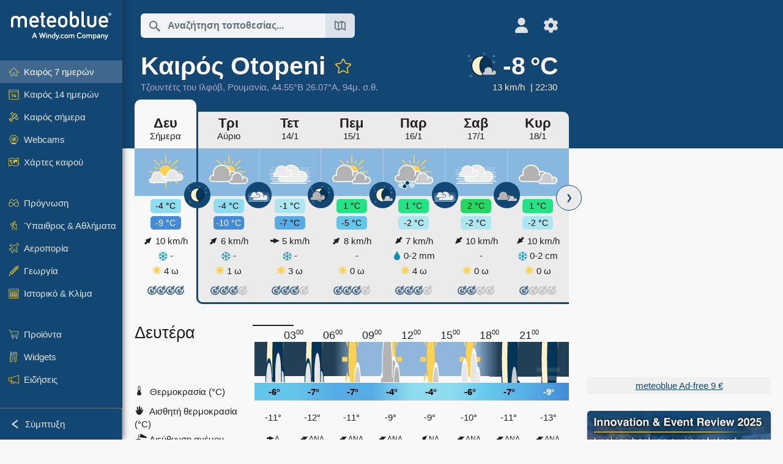

--- FILE ---
content_type: text/html; charset=UTF-8
request_url: https://www.meteoblue.com/el/%CE%BA%CE%B1%CE%B9%CF%81%CF%8C%CF%82/%CE%B5%CE%B2%CE%B4%CE%BF%CE%BC%CE%AC%CE%B4%CE%B1/otopeni_%CE%A1%CE%BF%CF%85%CE%BC%CE%B1%CE%BD%CE%AF%CE%B1_671590
body_size: 25604
content:


<!DOCTYPE html>
<html lang="el">

    
    <head prefix="og: http://ogp.me/ns# fb: http://opg.me/ns/fb# place: http://ogp.me/ns/place#">
    

<script>
window.dataLayer = window.dataLayer || [];

/* https://developers.google.com/tag-platform/tag-manager/datalayer */
dataLayer.push({
  'pagePath': '/weather/week/index',
  'visitorType': 'visitor',
  'language': 'el'
});
// https://developers.google.com/tag-platform/gtagjs/configure
function gtag(){dataLayer.push(arguments)};

// Disabled, since it possibly breaks Google Analytics tracking - 2025-11-17
// gtag('consent', 'default', {
//     'ad_storage': 'denied',
//     'analytics_storage': 'denied',
//     'ad_user_data': 'denied',
//     'ad_personalization': 'denied',
//     'wait_for_update': 500,
// });
</script>
<!-- Google Tag Manager -->
<script>(function(w,d,s,l,i){w[l]=w[l]||[];w[l].push({'gtm.start':
new Date().getTime(),event:'gtm.js'});var f=d.getElementsByTagName(s)[0],
j=d.createElement(s),dl=l!='dataLayer'?'&l='+l:'';j.async=true;j.src=
'https://www.googletagmanager.com/gtm.js?id='+i+dl;f.parentNode.insertBefore(j,f);
})(window,document,'script','dataLayer','GTM-NCD5HRF');</script>
<!-- End Google Tag Manager -->
<script>
// foreach experienceImpressions
</script>


    <meta http-equiv="X-UA-Compatible" content="IE=edge">
    <meta http-equiv="Content-Type" content="text/html;charset=UTF-8">
    
        <meta name="viewport" content="width=device-width, initial-scale=1.0">

            <meta name="description" content="Η επαγγελματική πρόγνωση καιρού για σήμερα και απόψε για Otopeni. Ραντάρ βροχοπτώσεων, δορυφορικές εικόνες HD και τρέχουσες προειδοποιήσεις καιρού, ωριαία θερμοκρασία, πιθανότητα βροχής και ώρες ηλιοφάνειας.">
    
    
    <link rel="stylesheet" type="text/css" href="https://static.meteoblue.com/build/website.740/styles/main.css" />
<link rel="stylesheet" type="text/css" href="https://static.meteoblue.com/build/website.740/styles/print.css" media="print" />
<link rel="stylesheet" type="text/css" href="https://static.meteoblue.com/build/website.740/styles/homepage.css" />

    
    <link rel="shortcut icon" href="/favicon.ico">

    
    <meta name="image" content="https://static.meteoblue.com/assets/images/logo/meteoblue_tile_large.png">


<meta property="og:title" content="Καιρός Otopeni - meteoblue">
<meta property="og:type" content="website">
<meta property="og:image" content="https://static.meteoblue.com/assets/images/logo/meteoblue_tile_large.png">
<meta property="og:url" content="https://www.meteoblue.com/el/%CE%BA%CE%B1%CE%B9%CF%81%CF%8C%CF%82/%CE%B5%CE%B2%CE%B4%CE%BF%CE%BC%CE%AC%CE%B4%CE%B1/otopeni_%ce%a1%ce%bf%cf%85%ce%bc%ce%b1%ce%bd%ce%af%ce%b1_671590">
<meta property="og:description"
      content="Η επαγγελματική πρόγνωση καιρού για σήμερα και απόψε για Otopeni. Ραντάρ βροχοπτώσεων, δορυφορικές εικόνες HD και τρέχουσες προειδοποιήσεις καιρού, ωριαία θερμοκρασία, πιθανότητα βροχής και ώρες ηλιοφάνειας.">
<meta property="og:site_name" content="meteoblue">
<meta property="og:locale" content="el_GR">
    <meta property="place:location:latitude" content="44.55">
    <meta property="place:location:longitude" content="26.0667">
    <meta property="place:location:altitude" content="94">


    <meta name="twitter:card" content="summary_large_image">
    <meta name="twitter:image" content="https://static.meteoblue.com/assets/images/logo/meteoblue_tile_large.png">
<meta name="twitter:site" content="@meteoblue">
<meta name="twitter:creator" content="@meteoblue">
<meta name="twitter:title"   content="Καιρός Otopeni - meteoblue">
<meta name="twitter:description"
      content="Η επαγγελματική πρόγνωση καιρού για σήμερα και απόψε για Otopeni. Ραντάρ βροχοπτώσεων, δορυφορικές εικόνες HD και τρέχουσες προειδοποιήσεις καιρού, ωριαία θερμοκρασία, πιθανότητα βροχής και ώρες ηλιοφάνειας.">

<meta name="twitter:app:name:iphone" content="meteoblue">
<meta name="twitter:app:id:iphone" content="994459137">



    <link rel="alternate" hreflang="ar" href="https://www.meteoblue.com/ar/weather/week/otopeni_%d8%b1%d9%88%d9%85%d8%a7%d9%86%d9%8a%d8%a7_671590"/>
    <link rel="alternate" hreflang="bg" href="https://www.meteoblue.com/bg/%D0%B2%D1%80%D0%B5%D0%BC%D0%B5%D1%82%D0%BE/%D1%81%D0%B5%D0%B4%D0%BC%D0%B8%D1%86%D0%B0/%d0%9e%d1%82%d0%be%d0%bf%d0%b5%d0%bd%d0%b8_%d0%a0%d1%83%d0%bc%d1%8a%d0%bd%d0%b8%d1%8f_671590"/>
    <link rel="alternate" hreflang="cs" href="https://www.meteoblue.com/cs/po%C4%8Das%C3%AD/t%C3%BDden/otopeni_rumunsko_671590"/>
    <link rel="alternate" hreflang="de" href="https://www.meteoblue.com/de/wetter/woche/otopeni_rum%c3%a4nien_671590"/>
    <link rel="alternate" hreflang="el" href="https://www.meteoblue.com/el/%CE%BA%CE%B1%CE%B9%CF%81%CF%8C%CF%82/%CE%B5%CE%B2%CE%B4%CE%BF%CE%BC%CE%AC%CE%B4%CE%B1/otopeni_%ce%a1%ce%bf%cf%85%ce%bc%ce%b1%ce%bd%ce%af%ce%b1_671590"/>
    <link rel="alternate" hreflang="en" href="https://www.meteoblue.com/en/weather/week/otopeni_romania_671590"/>
    <link rel="alternate" hreflang="es" href="https://www.meteoblue.com/es/tiempo/semana/otopeni_ruman%c3%ada_671590"/>
    <link rel="alternate" hreflang="fr" href="https://www.meteoblue.com/fr/meteo/semaine/otopeni_roumanie_671590"/>
    <link rel="alternate" hreflang="hr" href="https://www.meteoblue.com/hr/weather/week/otopeni_rom%c3%a2nia_671590"/>
    <link rel="alternate" hreflang="hu" href="https://www.meteoblue.com/hu/id%C5%91j%C3%A1r%C3%A1s/h%C3%A9t/otopeni_rom%c3%a1nia_671590"/>
    <link rel="alternate" hreflang="it" href="https://www.meteoblue.com/it/tempo/settimana/otopeni_romania_671590"/>
    <link rel="alternate" hreflang="ka" href="https://www.meteoblue.com/ka/%E1%83%90%E1%83%9B%E1%83%98%E1%83%9C%E1%83%93%E1%83%98/%E1%83%99%E1%83%95%E1%83%98%E1%83%A0%E1%83%90/otopeni_%e1%83%a0%e1%83%a3%e1%83%9b%e1%83%98%e1%83%9c%e1%83%94%e1%83%97%e1%83%98_671590"/>
    <link rel="alternate" hreflang="nl" href="https://www.meteoblue.com/nl/weer/week/otopeni_roemeni%c3%ab_671590"/>
    <link rel="alternate" hreflang="pl" href="https://www.meteoblue.com/pl/pogoda/tydzie%C5%84/otopeni_rumunia_671590"/>
    <link rel="alternate" hreflang="pt" href="https://www.meteoblue.com/pt/tempo/semana/otopeni_rom%c3%aania_671590"/>
    <link rel="alternate" hreflang="ro" href="https://www.meteoblue.com/ro/vreme/s%C4%83pt%C4%83m%C3%A2na/otopeni_rom%c3%a2nia_671590"/>
    <link rel="alternate" hreflang="ru" href="https://www.meteoblue.com/ru/%D0%BF%D0%BE%D0%B3%D0%BE%D0%B4%D0%B0/%D0%BD%D0%B5%D0%B4%D0%B5%D0%BB%D1%8F/%d0%9e%d1%82%d0%be%d0%bf%d0%b5%d0%bd%d0%b8_%d0%a0%d1%83%d0%bc%d1%8b%d0%bd%d0%b8%d1%8f_671590"/>
    <link rel="alternate" hreflang="sk" href="https://www.meteoblue.com/sk/po%C4%8Dasie/t%C3%BD%C5%BEde%C5%88/otopeni_rumunsko_671590"/>
    <link rel="alternate" hreflang="sr" href="https://www.meteoblue.com/sr/vreme/nedeljna/%d0%9e%d1%82%d0%be%d0%bf%d0%b5%d0%bd%d0%b8_%d0%a0%d1%83%d0%bc%d1%83%d0%bd%d0%b8%d1%98%d0%b0_671590"/>
    <link rel="alternate" hreflang="tr" href="https://www.meteoblue.com/tr/hava/hafta/otopeni_romanya_671590"/>
    <link rel="alternate" hreflang="uk" href="https://www.meteoblue.com/uk/weather/week/otopeni_rom%c3%a2nia_671590"/>

    
        <title>Καιρός Otopeni - meteoblue</title>

            
        <script async src="https://securepubads.g.doubleclick.net/tag/js/gpt.js"></script>
    
            <script>
    window.googletag = window.googletag || {cmd: []};

    var width = window.innerWidth
    || document.documentElement.clientWidth
    || document.body.clientWidth;

    if (width > 600) {
     
        
        // Desktop ads
        var adSlot1, adSlot2;

        googletag.cmd.push(function () {
            var mapping1 = googletag.sizeMapping()
                .addSize([1200, 0], [300, 600], [300, 250], [160, 600], [120, 600], [240, 400], [250, 250], [200, 200], 'fluid')
                .addSize([968, 0], [728, 90], [468, 60], 'fluid')
                .addSize([840, 0], [468, 60], 'fluid')
                .addSize([728, 0], [728, 90], 'fluid')
                .addSize([600, 0], [468, 60], 'fluid')
                .build();
            var mapping2 = googletag.sizeMapping()
                .addSize([1200, 0], [300, 250], [250, 250], [200, 200], 'fluid')
                .build();
            var mapping3 = googletag.sizeMapping()
                .addSize([1200, 0], [728, 90], [468, 60], 'fluid')
                .addSize([968, 0], [728, 90], [468, 60], 'fluid')
                .addSize([840, 0], [468, 60], 'fluid')
                .addSize([728, 0], [728, 90], 'fluid')
                .addSize([600, 0], [468, 60], 'fluid')
                .build();

            adSlot1 = googletag.defineSlot('/12231147/mb_desktop_uppermost', ['fluid', [300, 600], [300, 250], [160, 600], [120, 600], [240, 400], [250, 250], [200, 200] [728, 90], [468, 60]], 'div-gpt-ad-1534153139004-0');
            adSlot1.setTargeting("refresh").setTargeting('pagecontent', ['weatherForecast']).setTargeting('pl', ['el']).addService(googletag.pubads()).defineSizeMapping(mapping1);

            if (width > 1200 ) {
                adSlot2 = googletag.defineSlot('/12231147/mb_desktop_second', ['fluid', [300, 250], [250, 250], [200, 200]], 'div-gpt-ad-1534153665280-0');
                adSlot2.setTargeting("refresh").setTargeting('pagecontent', ['weatherForecast']).setTargeting('pl', ['el']).addService(googletag.pubads()).defineSizeMapping(mapping2).setCollapseEmptyDiv(true);
            } 

            adSlot3 = googletag.defineSlot('/12231147/desktop_banner_3', ['fluid', [728, 90], [468, 60]], 'div-gpt-ad-1684325002857-0');
            adSlot3.setTargeting("refresh").setTargeting('pagecontent', ['weatherForecast']).setTargeting('pl', ['el']).addService(googletag.pubads()).defineSizeMapping(mapping3);

            googletag.pubads().addEventListener('slotRenderEnded', function (event) {
                if ('div-gpt-ad-1534153139004-0' === event.slot.getSlotElementId() && event.size !== null) {
                    document.getElementById('div-gpt-ad-1534153139004-0').setAttribute('style', 'height: ' + event.size[1] + 'px');
                }
            });

            var resizeOut = null;
            if ('function' === typeof (window.addEventListener)) {
                window.addEventListener('resize', function () {
                    if (null !== resizeOut) clearTimeout(resizeOut);
                    resizeOut = setTimeout(function () {
                        googletag.pubads().refresh([adSlot1, adSlot2]);
                    }, 1000);
                });
            }

            googletag.pubads().enableSingleRequest();
            googletag.enableServices();
        });
        } else {
        // Mobile interstitial and anchor
        var interstitialSlot, anchorSlot, adSlot1, adSlot2;

        var mb = mb || {};

        googletag.cmd.push(function () {
            interstitialSlot = googletag.defineOutOfPageSlot('/12231147/mobileWebInterstitial_2342', googletag.enums.OutOfPageFormat.INTERSTITIAL).setTargeting('pagecontent', ['weatherForecast']).setTargeting('pl', ['el']);
            anchorSlot = googletag.defineOutOfPageSlot('/12231147/mobileWeb_adaptiveBanner', googletag.enums.OutOfPageFormat.BOTTOM_ANCHOR).setTargeting('pagecontent', ['weatherForecast']).setTargeting('pl', ['el']);
            
            adSlot1 = googletag.defineSlot('/12231147/mb_mobileWEb_banner', ['fluid', [300, 100], [320, 50], [320, 100]], 'div-gpt-ad-1681307013248-0');
            adSlot1.setTargeting("refresh").setTargeting('pagecontent', ['weatherForecast']).setTargeting('pl', ['el']);
                                                                                                                
            adSlot2 = googletag.defineSlot('/12231147/mb_mobileWEb_banner2', [[300, 250], 'fluid', [300, 100], [320, 50], [320, 100]], 'div-gpt-ad-1681336466256-0');
            adSlot2.setTargeting("refresh").setTargeting('pagecontent', ['weatherForecast']).setTargeting('pl', ['el']);

            //this will show add on the top if this id is defined, if it is not it will show ad in the bottom as usual
            if(document.getElementById("display_mobile_ad_in_header")){
                if (adSlot1) {
                    adSlot1.addService(googletag.pubads());
                }
            }
            else{
                if (anchorSlot) {
                    anchorSlot.addService(googletag.pubads());
                    mb.anchorAd = true;
                    mb.refreshAnchorAd = function() {
                        googletag.cmd.push(function() {
                            googletag.pubads().refresh([anchorSlot]);
                        });
                    };
                }
            }

            // this show adslot2 everywhere it is definde in .vue template (usually included somewhere in the body)
            if (adSlot2) {
                adSlot2.addService(googletag.pubads());
            }

            if (interstitialSlot) {
                interstitialSlot.addService(googletag.pubads());

                googletag.pubads().addEventListener('slotOnload', function(event) {
                    if (interstitialSlot === event.slot) {
                        mb.interstitial = true
                    }
                });
            }

            googletag.pubads().enableSingleRequest();
            googletag.pubads().collapseEmptyDivs();
            googletag.enableServices();
        });
    }
</script>
<script>
    window.mb = window.mb || {};
    window.mb.advertisingShouldBeEnabled = true;
</script>
    
    
    <meta name="apple-itunes-app" content="app-id=994459137">

    
    <link rel="manifest" href="/el/index/manifest">

    <script>
        let deferredPrompt;

        window.addEventListener('beforeinstallprompt', (e) => {
            e.preventDefault();
            deferredPrompt = e;
            const banner = document.getElementById('app-download-banner');
            if (banner) banner.style.display = 'flex';
        });
    </script>
</head>

    <body class="                            ">
                    <!-- Google Tag Manager (noscript) -->
            <noscript><iframe src="https://www.googletagmanager.com/ns.html?id=GTM-NCD5HRF"
            height="0" width="0" style="display:none;visibility:hidden"></iframe></noscript>
            <!-- End Google Tag Manager (noscript) -->
                <script>
            window.locationSearchUrl = "";
        </script>

        
            
    <div id="navigation_scroll_container" class="navigation-scroll-container">
        <nav id="main_navigation" class="main-navigation">
                            <a title="meteoblue" href="/el/%CE%BA%CE%B1%CE%B9%CF%81%CF%8C%CF%82/%CF%80%CF%81%CF%8C%CE%B3%CE%BD%CF%89%CF%83%CE%B7/%CE%B5%CE%B2%CE%B4%CE%BF%CE%BC%CE%AC%CE%B4%CE%B1" class="menu-logo" aria-label="Αρχική"></a>
                        <ul class="nav" itemscope="itemscope" itemtype="http://schema.org/SiteNavigationElement"><li class="active"><a href="/el/%CE%BA%CE%B1%CE%B9%CF%81%CF%8C%CF%82/%CE%B5%CE%B2%CE%B4%CE%BF%CE%BC%CE%AC%CE%B4%CE%B1/otopeni_%ce%a1%ce%bf%cf%85%ce%bc%ce%b1%ce%bd%ce%af%ce%b1_671590" class="icon-7-day nav-icon" itemprop="url" title="Καιρός 7 ημερών"><span itemprop="name">Καιρός 7 ημερών</span></a></li><li class=""><a href="/el/%CE%BA%CE%B1%CE%B9%CF%81%CF%8C%CF%82/14-%CE%B7%CE%BC%CE%B5%CF%81%CF%8E%CE%BD/otopeni_%ce%a1%ce%bf%cf%85%ce%bc%ce%b1%ce%bd%ce%af%ce%b1_671590" class="icon-14-day nav-icon" itemprop="url" title="Καιρός 14 ημερών"><span itemprop="name">Καιρός 14 ημερών</span></a></li><li class=""><a href="/el/%CE%BA%CE%B1%CE%B9%CF%81%CF%8C%CF%82/%CF%83%CE%AE%CE%BC%CE%B5%CF%81%CE%B1/otopeni_%ce%a1%ce%bf%cf%85%ce%bc%ce%b1%ce%bd%ce%af%ce%b1_671590" class="icon-current nav-icon" itemprop="url" title="Καιρός σήμερα"><span itemprop="name">Καιρός σήμερα</span></a></li><li class=""><a href="/el/%CE%BA%CE%B1%CE%B9%CF%81%CF%8C%CF%82/webcams/otopeni_%ce%a1%ce%bf%cf%85%ce%bc%ce%b1%ce%bd%ce%af%ce%b1_671590" class="icon-webcam nav-icon" itemprop="url" title="Webcams"><span itemprop="name">Webcams</span></a></li><li class=" section-end"><a href="/el/%CE%BA%CE%B1%CE%B9%CF%81%CF%8C%CF%82/%CF%87%CE%AC%CF%81%CF%84%CE%B5%CF%82/otopeni_%ce%a1%ce%bf%cf%85%ce%bc%ce%b1%ce%bd%ce%af%ce%b1_671590" class="icon-weather-maps nav-icon" itemprop="url" title="Χάρτες καιρού"><span itemprop="name">Χάρτες καιρού</span></a></li><li class=" extendable"><a href="#" class="icon-forecast nav-icon" itemprop="url" target=""><span itemprop="name">Πρόγνωση</span></a><ul><li class=""><a href="javascript:void(0)" itemprop="url" data-url="/el/%CE%BA%CE%B1%CE%B9%CF%81%CF%8C%CF%82/%CF%80%CF%81%CF%8C%CE%B3%CE%BD%CF%89%CF%83%CE%B7/meteogramweb/otopeni_%ce%a1%ce%bf%cf%85%ce%bc%ce%b1%ce%bd%ce%af%ce%b1_671590"><span itemprop="name">Μετεογράμματα</span></a></li><li class=""><a href="javascript:void(0)" itemprop="url" data-url="/el/%CE%BA%CE%B1%CE%B9%CF%81%CF%8C%CF%82/%CF%80%CF%81%CF%8C%CE%B3%CE%BD%CF%89%CF%83%CE%B7/multimodel/otopeni_%ce%a1%ce%bf%cf%85%ce%bc%ce%b1%ce%bd%ce%af%ce%b1_671590"><span itemprop="name">MultiModel</span></a></li><li class=""><a href="javascript:void(0)" itemprop="url" data-url="/el/%CE%BA%CE%B1%CE%B9%CF%81%CF%8C%CF%82/%CF%80%CF%81%CF%8C%CE%B3%CE%BD%CF%89%CF%83%CE%B7/multimodelensemble/otopeni_%ce%a1%ce%bf%cf%85%ce%bc%ce%b1%ce%bd%ce%af%ce%b1_671590"><span itemprop="name">Σύνολο MultiModel</span></a></li><li class=""><a href="javascript:void(0)" itemprop="url" data-url="/el/%CE%BA%CE%B1%CE%B9%CF%81%CF%8C%CF%82/%CF%80%CF%81%CF%8C%CE%B3%CE%BD%CF%89%CF%83%CE%B7/seasonaloutlook/otopeni_%ce%a1%ce%bf%cf%85%ce%bc%ce%b1%ce%bd%ce%af%ce%b1_671590"><span itemprop="name">Εποχική πρόγνωση</span></a></li><li class=""><a href="/el/%CE%BA%CE%B1%CE%B9%CF%81%CF%8C%CF%82/warnings/index/otopeni_%ce%a1%ce%bf%cf%85%ce%bc%ce%b1%ce%bd%ce%af%ce%b1_671590" itemprop="url"><span itemprop="name">Προειδοποιήσεις καιρού</span></a></li></ul></li><li class=" extendable"><a href="#" class="icon-outdoor-sports nav-icon" itemprop="url" target=""><span itemprop="name">Ύπαιθρος &amp; Αθλήματα</span></a><ul><li class=""><a href="javascript:void(0)" itemprop="url" data-url="/el/%CE%BA%CE%B1%CE%B9%CF%81%CF%8C%CF%82/outdoorsports/where2go/otopeni_%ce%a1%ce%bf%cf%85%ce%bc%ce%b1%ce%bd%ce%af%ce%b1_671590"><span itemprop="name">where2go</span></a></li><li class=""><a href="javascript:void(0)" itemprop="url" data-url="/el/%CE%BA%CE%B1%CE%B9%CF%81%CF%8C%CF%82/outdoorsports/snow/otopeni_%ce%a1%ce%bf%cf%85%ce%bc%ce%b1%ce%bd%ce%af%ce%b1_671590"><span itemprop="name">Χιόνι</span></a></li><li class=""><a href="javascript:void(0)" itemprop="url" data-url="/el/%CE%BA%CE%B1%CE%B9%CF%81%CF%8C%CF%82/outdoorsports/seasurf/otopeni_%ce%a1%ce%bf%cf%85%ce%bc%ce%b1%ce%bd%ce%af%ce%b1_671590"><span itemprop="name">Θάλασσα &amp; Σέρφινγκ</span></a></li><li class=""><a href="/el/%CE%BA%CE%B1%CE%B9%CF%81%CF%8C%CF%82/outdoorsports/seeing/otopeni_%ce%a1%ce%bf%cf%85%ce%bc%ce%b1%ce%bd%ce%af%ce%b1_671590" itemprop="url"><span itemprop="name">Astronomy Seeing</span></a></li><li class=""><a href="/el/%CE%BA%CE%B1%CE%B9%CF%81%CF%8C%CF%82/outdoorsports/airquality/otopeni_%ce%a1%ce%bf%cf%85%ce%bc%ce%b1%ce%bd%ce%af%ce%b1_671590" itemprop="url"><span itemprop="name">Ποιότητα αέρα &amp; Γύρη</span></a></li></ul></li><li class=" extendable"><a href="#" class="icon-aviation nav-icon" itemprop="url" target=""><span itemprop="name">Αεροπορία</span></a><ul><li class=""><a href="javascript:void(0)" itemprop="url" data-url="/el/%CE%BA%CE%B1%CE%B9%CF%81%CF%8C%CF%82/aviation/air/otopeni_%ce%a1%ce%bf%cf%85%ce%bc%ce%b1%ce%bd%ce%af%ce%b1_671590"><span itemprop="name">AIR</span></a></li><li class=""><a href="javascript:void(0)" itemprop="url" data-url="/el/%CE%BA%CE%B1%CE%B9%CF%81%CF%8C%CF%82/aviation/thermal/otopeni_%ce%a1%ce%bf%cf%85%ce%bc%ce%b1%ce%bd%ce%af%ce%b1_671590"><span itemprop="name">Θερμικά</span></a></li><li class=""><a href="javascript:void(0)" itemprop="url" data-url="/el/%CE%BA%CE%B1%CE%B9%CF%81%CF%8C%CF%82/aviation/trajectories/otopeni_%ce%a1%ce%bf%cf%85%ce%bc%ce%b1%ce%bd%ce%af%ce%b1_671590"><span itemprop="name">Τροχιές</span></a></li><li class=""><a href="javascript:void(0)" itemprop="url" data-url="/el/%CE%BA%CE%B1%CE%B9%CF%81%CF%8C%CF%82/aviation/crosssection/otopeni_%ce%a1%ce%bf%cf%85%ce%bc%ce%b1%ce%bd%ce%af%ce%b1_671590"><span itemprop="name">Cross-section</span></a></li><li class=""><a href="javascript:void(0)" itemprop="url" data-url="/el/%CE%BA%CE%B1%CE%B9%CF%81%CF%8C%CF%82/aviation/stuve/otopeni_%ce%a1%ce%bf%cf%85%ce%bc%ce%b1%ce%bd%ce%af%ce%b1_671590"><span itemprop="name">Stueve &amp; Sounding</span></a></li><li class=""><a href="/el/%CE%BA%CE%B1%CE%B9%CF%81%CF%8C%CF%82/%CF%87%CE%AC%CF%81%CF%84%CE%B5%CF%82/index/otopeni_%ce%a1%ce%bf%cf%85%ce%bc%ce%b1%ce%bd%ce%af%ce%b1_671590#map=metar~metarflightcondition~none~none~none" itemprop="url"><span itemprop="name">METAR &amp; TAF</span></a></li></ul></li><li class=" extendable"><a href="#" class="icon-agriculture nav-icon" itemprop="url" target=""><span itemprop="name">Γεωργία</span></a><ul><li class=""><a href="javascript:void(0)" itemprop="url" data-url="/el/%CE%BA%CE%B1%CE%B9%CF%81%CF%8C%CF%82/agriculture/meteogramagro/otopeni_%ce%a1%ce%bf%cf%85%ce%bc%ce%b1%ce%bd%ce%af%ce%b1_671590"><span itemprop="name">Meteogram AGRO</span></a></li><li class=""><a href="javascript:void(0)" itemprop="url" data-url="/el/%CE%BA%CE%B1%CE%B9%CF%81%CF%8C%CF%82/agriculture/sowing/otopeni_%ce%a1%ce%bf%cf%85%ce%bc%ce%b1%ce%bd%ce%af%ce%b1_671590"><span itemprop="name">Παράθυρα σποράς</span></a></li><li class=""><a href="javascript:void(0)" itemprop="url" data-url="/el/%CE%BA%CE%B1%CE%B9%CF%81%CF%8C%CF%82/agriculture/spraying/otopeni_%ce%a1%ce%bf%cf%85%ce%bc%ce%b1%ce%bd%ce%af%ce%b1_671590"><span itemprop="name">Παράθυρα ψεκασμού</span></a></li><li class=""><a href="javascript:void(0)" itemprop="url" data-url="/el/%CE%BA%CE%B1%CE%B9%CF%81%CF%8C%CF%82/agriculture/soiltrafficability/otopeni_%ce%a1%ce%bf%cf%85%ce%bc%ce%b1%ce%bd%ce%af%ce%b1_671590"><span itemprop="name">Βατότητα εδάφους</span></a></li></ul></li><li class=" section-end extendable"><a href="/el/%CE%BA%CE%B1%CE%B9%CF%81%CF%8C%CF%82/historyclimate/climatemodelled/otopeni_%ce%a1%ce%bf%cf%85%ce%bc%ce%b1%ce%bd%ce%af%ce%b1_671590" class="icon-history-climate nav-icon" itemprop="url"><span itemprop="name">Ιστορικό &amp; Κλίμα</span></a><ul><li class=""><a href="javascript:void(0)" itemprop="url" data-url="/el/climate-change/otopeni_%ce%a1%ce%bf%cf%85%ce%bc%ce%b1%ce%bd%ce%af%ce%b1_671590"><span itemprop="name">Κλιματική αλλαγή</span></a></li><li class=""><a href="/el/%CE%BA%CE%B1%CE%B9%CF%81%CF%8C%CF%82/historyclimate/climatemodelled/otopeni_%ce%a1%ce%bf%cf%85%ce%bc%ce%b1%ce%bd%ce%af%ce%b1_671590" itemprop="url"><span itemprop="name">Κλίμα (μοντελοποιημένο)</span></a></li><li class=""><a href="javascript:void(0)" itemprop="url" data-url="/el/%CE%BA%CE%B1%CE%B9%CF%81%CF%8C%CF%82/historyclimate/climateobserved/otopeni_%ce%a1%ce%bf%cf%85%ce%bc%ce%b1%ce%bd%ce%af%ce%b1_671590"><span itemprop="name">Κλίμα (παρατηρημένο)</span></a></li><li class=""><a href="javascript:void(0)" itemprop="url" data-url="/el/%CE%BA%CE%B1%CE%B9%CF%81%CF%8C%CF%82/historyclimate/verificationshort/otopeni_%ce%a1%ce%bf%cf%85%ce%bc%ce%b1%ce%bd%ce%af%ce%b1_671590"><span itemprop="name">Βραχυπρόθεσμη επαλήθευση</span></a></li><li class=""><a href="/el/%CE%BA%CE%B1%CE%B9%CF%81%CF%8C%CF%82/historyclimate/weatherarchive/otopeni_%ce%a1%ce%bf%cf%85%ce%bc%ce%b1%ce%bd%ce%af%ce%b1_671590" itemprop="url"><span itemprop="name">Αρχείο καιρού</span></a></li><li class=""><a href="javascript:void(0)" itemprop="url" data-url="/el/%CE%BA%CE%B1%CE%B9%CF%81%CF%8C%CF%82/historyclimate/climatecomparison/otopeni_%ce%a1%ce%bf%cf%85%ce%bc%ce%b1%ce%bd%ce%af%ce%b1_671590"><span itemprop="name">Σύγκριση κλίματος</span></a></li></ul></li><li class=" extendable"><a href="/el/pointplus" class="icon-products nav-icon" itemprop="url"><span itemprop="name">Προϊόντα</span></a><ul><li class=""><a rel="noreferrer" href="https://content.meteoblue.com/en/" itemprop="url" target="_blank"><span class="external-positive glyph" itemprop="name">&nbsp;Επισκόπηση</span></a></li><li class=""><a rel="noreferrer" href="https://content.meteoblue.com/en/business-solutions/weather-apis" itemprop="url" target="_blank"><span class="external-positive glyph" itemprop="name">&nbsp;Weather API</span></a></li><li class=""><a href="/el/ad-free" itemprop="url"><span itemprop="name">Ad-free</span></a></li><li class=""><a href="/el/pointplus" itemprop="url"><span itemprop="name">point+</span></a></li><li class=""><a href="/el/historyplus" itemprop="url"><span itemprop="name">history+</span></a></li><li class=""><a href="/el/climateplus" itemprop="url"><span itemprop="name">climate+</span></a></li><li class=""><a href="/el/products/cityclimate" itemprop="url"><span itemprop="name">Αστικοί θερμικοί χάρτες</span></a></li><li class=""><a rel="noreferrer" href="https://play.google.com/store/apps/details?id=com.meteoblue.droid&amp;utm_source=Website&amp;utm_campaign=Permanent" itemprop="url" target="_blank"><span class="external-positive glyph" itemprop="name">&nbsp;Εφαρμογή Android</span></a></li><li class=""><a rel="noreferrer" href="https://itunes.apple.com/app/meteoblue/id994459137" itemprop="url" target="_blank"><span class="external-positive glyph" itemprop="name">&nbsp;Εφαρμογή iPhone</span></a></li></ul></li><li class=" extendable"><a href="#" class="icon-widget nav-icon" itemprop="url" target=""><span itemprop="name">Widgets</span></a><ul><li class=""><a href="javascript:void(0)" itemprop="url" data-url="/el/%CE%BA%CE%B1%CE%B9%CF%81%CF%8C%CF%82/widget/setupmap/otopeni_%ce%a1%ce%bf%cf%85%ce%bc%ce%b1%ce%bd%ce%af%ce%b1_671590"><span itemprop="name">Widget Χαρτών Καιρού</span></a></li><li class=""><a href="javascript:void(0)" itemprop="url" data-url="/el/%CE%BA%CE%B1%CE%B9%CF%81%CF%8C%CF%82/widget/setupheatmap/otopeni_%ce%a1%ce%bf%cf%85%ce%bc%ce%b1%ce%bd%ce%af%ce%b1_671590"><span itemprop="name">Widget Urban Maps</span></a></li><li class=""><a href="javascript:void(0)" itemprop="url" data-url="/el/%CE%BA%CE%B1%CE%B9%CF%81%CF%8C%CF%82/widget/setupthree/otopeni_%ce%a1%ce%bf%cf%85%ce%bc%ce%b1%ce%bd%ce%af%ce%b1_671590"><span itemprop="name">Widget Καιρού ανά 3 ώρες</span></a></li><li class=""><a href="javascript:void(0)" itemprop="url" data-url="/el/%CE%BA%CE%B1%CE%B9%CF%81%CF%8C%CF%82/widget/setupday/otopeni_%ce%a1%ce%bf%cf%85%ce%bc%ce%b1%ce%bd%ce%af%ce%b1_671590"><span itemprop="name">Widget Ημερήσιου Καιρού</span></a></li><li class=""><a href="javascript:void(0)" itemprop="url" data-url="/el/%CE%BA%CE%B1%CE%B9%CF%81%CF%8C%CF%82/widget/setupseeing/otopeni_%ce%a1%ce%bf%cf%85%ce%bc%ce%b1%ce%bd%ce%af%ce%b1_671590"><span itemprop="name">Widget Αστρονομίας</span></a></li><li class=""><a href="javascript:void(0)" itemprop="url" data-url="/el/%CE%BA%CE%B1%CE%B9%CF%81%CF%8C%CF%82/widget/setupmeteogram/otopeni_%ce%a1%ce%bf%cf%85%ce%bc%ce%b1%ce%bd%ce%af%ce%b1_671590"><span itemprop="name">Μετεώγραμμα Widget</span></a></li><li class=""><a href="/el/%CE%BA%CE%B1%CE%B9%CF%81%CF%8C%CF%82/meteotv/overview/otopeni_%ce%a1%ce%bf%cf%85%ce%bc%ce%b1%ce%bd%ce%af%ce%b1_671590" class="meteotv nav-icon" itemprop="url" title="meteoTV"><span itemprop="name">meteoTV</span></a></li></ul></li><li class=" section-end extendable"><a href="/el/blog/article/news" class="icon-news nav-icon" itemprop="url"><span itemprop="name">Ειδήσεις</span></a><ul><li class=""><a href="/el/blog/article/news" itemprop="url"><span itemprop="name">Ειδήσεις</span></a></li><li class=""><a href="/el/blog/article/weathernews" itemprop="url"><span itemprop="name">Ειδήσεις καιρού</span></a></li></ul></li></ul>            <ul class="nav collapse-button">
                <li id="button_collapse" class="button-collapse glyph" title="Σύμπτυξη">Σύμπτυξη</li>
                <li id="button_expand" class="button-expand glyph" title="Ανάπτυξη"></li>
            </ul>
        </nav>
    </div>

    
    
    <script>
        try{
            if( window.localStorage !== undefined && window.localStorage !== null){
                const navigationJson = localStorage.getItem('navigation');
                if (navigationJson !== null && navigationJson !== undefined) {
                    const navigationSettings = JSON.parse(navigationJson);
                    if (navigationSettings.collapsed) {
                        document.body.classList.add("nav-collapsed");
                    }
                }
            }
        } catch (err){
            console.error(err);
        }
    </script>

                    <div class="page-header  ">
        
    <div id="app-download-banner" class="app-download-banner">
        <span class="glyph close" onclick="document.getElementById('app-download-banner').style.display = 'none'"></span>
        <div>Κατεβάστε την εφαρμογή meteoblue</div>
        <button class="btn" id="install-app-button" onclick="deferredPrompt.prompt()">
            Λήψη        </button>
    </div>
    <script>
        if (deferredPrompt !== undefined) {
            document.getElementById('app-download-banner').style.display = 'flex';
        }
    </script>

    
    <div class="intro">
        <div class="topnav">
            <div class="wrapper ">
                <div class="header-top">
                                            <div class="menu-mobile-container">
                            <a class="menu-mobile-trigger" href="#" aria-label="Μενού">
                                <span class="fasvg-36 fa-bars"></span>
                            </a>
                            <div id="menu_mobile" class="menu-mobile">
                                <a href="/el/%CE%BA%CE%B1%CE%B9%CF%81%CF%8C%CF%82/%CF%80%CF%81%CF%8C%CE%B3%CE%BD%CF%89%CF%83%CE%B7/%CE%B5%CE%B2%CE%B4%CE%BF%CE%BC%CE%AC%CE%B4%CE%B1" class="menu-logo " aria-label="Αρχική"></a>
                                <div class="menu-mobile-trigger close-menu-mobile">
                                    <span class="close-drawer">×</span>
                                </div>
                            </div>
                        </div>
                    
                                            <div class="location-box">
                            <div class="location-selection primary">
                                <div id="location_search" class="location-search">
                                    <form id="locationform" class="locationform" method="get"
                                        action="/el/%CE%BA%CE%B1%CE%B9%CF%81%CF%8C%CF%82/search/index">
                                        <input id="gls"
                                            class="searchtext"
                                            type="text"
                                            value=""
                                            data-mbdescription="Αναζήτηση τοποθεσίας"                                            data-mbautoset="1"
                                            data-role="query"
                                            name="query"
                                            autocomplete="off"
                                            tabindex="0"
                                            placeholder="Αναζήτηση τοποθεσίας..."                                            onclick="if(this.value == 'Αναζήτηση τοποθεσίας...') {this.value=''}">
                                        </input>
                                        <label for="gls">Αναζήτηση τοποθεσίας</label>                                        
                                        <button type="submit" aria-label="Υποβολή">
                                        </button>
                                        <button id="gls_map" class="location-map" href="#" aria-label="Άνοιγμα χάρτη"> 
                                            <span class="fasvg-18 fa-map-search"></span>
                                        </button>
                                        <button id="gps" class="location-gps" href="#" aria-label="Κοντά"> 
                                            <span class="fasvg-18 fa-location-search"></span>
                                        </button>
                                        <div class="results"></div>
                                    </form>
                                </div>
                            </div>
                        </div>
                    
                    <div class="additional-settings narrow">
                        <div id="user" class="button settings2">
                                                            <div class="inner">
                                    <a href="/el/user/login/index" aria-label="Προφίλ">
                                        <span class="fasvg-25 fa-user-light"></span>
                                    </a>
                                </div>
                                                    </div>


                        <div id="settings" class="button settings">
                            <div class="inner">
                                <a href="#" aria-label="Ρυθμίσεις">
                                    <span class="fasvg-25 fa-cog"></span>
                                </a>
                            </div>

                            <div class="matches" style="display: none;">
                                
                                <h2>Γλώσσα</h2>
                                <ul class="matches-group wide">
                                                                            <li style="direction: rtl;">
                                                                                        <a hreflang="ar"  href="https://www.meteoblue.com/ar/weather/week/otopeni_%d8%b1%d9%88%d9%85%d8%a7%d9%86%d9%8a%d8%a7_671590">عربي</a>

                                        </li>
                                                                            <li>
                                                                                        <a hreflang="bg"  href="https://www.meteoblue.com/bg/%D0%B2%D1%80%D0%B5%D0%BC%D0%B5%D1%82%D0%BE/%D1%81%D0%B5%D0%B4%D0%BC%D0%B8%D1%86%D0%B0/%d0%9e%d1%82%d0%be%d0%bf%d0%b5%d0%bd%d0%b8_%d0%a0%d1%83%d0%bc%d1%8a%d0%bd%d0%b8%d1%8f_671590">Български</a>

                                        </li>
                                                                            <li>
                                                                                        <a hreflang="cs"  href="https://www.meteoblue.com/cs/po%C4%8Das%C3%AD/t%C3%BDden/otopeni_rumunsko_671590">Čeština</a>

                                        </li>
                                                                            <li>
                                                                                        <a hreflang="de"  href="https://www.meteoblue.com/de/wetter/woche/otopeni_rum%c3%a4nien_671590">Deutsch</a>

                                        </li>
                                                                            <li class="selected">
                                                                                        <a hreflang="el"  href="https://www.meteoblue.com/el/%CE%BA%CE%B1%CE%B9%CF%81%CF%8C%CF%82/%CE%B5%CE%B2%CE%B4%CE%BF%CE%BC%CE%AC%CE%B4%CE%B1/otopeni_%ce%a1%ce%bf%cf%85%ce%bc%ce%b1%ce%bd%ce%af%ce%b1_671590">Ελληνικά</a>

                                        </li>
                                                                            <li>
                                                                                        <a hreflang="en"  href="https://www.meteoblue.com/en/weather/week/otopeni_romania_671590">English</a>

                                        </li>
                                                                            <li>
                                                                                        <a hreflang="es"  href="https://www.meteoblue.com/es/tiempo/semana/otopeni_ruman%c3%ada_671590">Español</a>

                                        </li>
                                                                            <li>
                                                                                        <a hreflang="fr"  href="https://www.meteoblue.com/fr/meteo/semaine/otopeni_roumanie_671590">Français</a>

                                        </li>
                                                                            <li>
                                                                                        <a hreflang="hr"  href="https://www.meteoblue.com/hr/weather/week/otopeni_rom%c3%a2nia_671590">Hrvatski</a>

                                        </li>
                                                                            <li>
                                                                                        <a hreflang="hu"  href="https://www.meteoblue.com/hu/id%C5%91j%C3%A1r%C3%A1s/h%C3%A9t/otopeni_rom%c3%a1nia_671590">Magyar</a>

                                        </li>
                                                                            <li>
                                                                                        <a hreflang="it"  href="https://www.meteoblue.com/it/tempo/settimana/otopeni_romania_671590">Italiano</a>

                                        </li>
                                                                            <li>
                                                                                        <a hreflang="ka"  href="https://www.meteoblue.com/ka/%E1%83%90%E1%83%9B%E1%83%98%E1%83%9C%E1%83%93%E1%83%98/%E1%83%99%E1%83%95%E1%83%98%E1%83%A0%E1%83%90/otopeni_%e1%83%a0%e1%83%a3%e1%83%9b%e1%83%98%e1%83%9c%e1%83%94%e1%83%97%e1%83%98_671590">ქართული ენა</a>

                                        </li>
                                                                            <li>
                                                                                        <a hreflang="nl"  href="https://www.meteoblue.com/nl/weer/week/otopeni_roemeni%c3%ab_671590">Nederlands</a>

                                        </li>
                                                                            <li>
                                                                                        <a hreflang="pl"  href="https://www.meteoblue.com/pl/pogoda/tydzie%C5%84/otopeni_rumunia_671590">Polski</a>

                                        </li>
                                                                            <li>
                                                                                        <a hreflang="pt"  href="https://www.meteoblue.com/pt/tempo/semana/otopeni_rom%c3%aania_671590">Português</a>

                                        </li>
                                                                            <li>
                                                                                        <a hreflang="ro"  href="https://www.meteoblue.com/ro/vreme/s%C4%83pt%C4%83m%C3%A2na/otopeni_rom%c3%a2nia_671590">Română</a>

                                        </li>
                                                                            <li>
                                                                                        <a hreflang="ru"  href="https://www.meteoblue.com/ru/%D0%BF%D0%BE%D0%B3%D0%BE%D0%B4%D0%B0/%D0%BD%D0%B5%D0%B4%D0%B5%D0%BB%D1%8F/%d0%9e%d1%82%d0%be%d0%bf%d0%b5%d0%bd%d0%b8_%d0%a0%d1%83%d0%bc%d1%8b%d0%bd%d0%b8%d1%8f_671590">Pусский</a>

                                        </li>
                                                                            <li>
                                                                                        <a hreflang="sk"  href="https://www.meteoblue.com/sk/po%C4%8Dasie/t%C3%BD%C5%BEde%C5%88/otopeni_rumunsko_671590">Slovenský</a>

                                        </li>
                                                                            <li>
                                                                                        <a hreflang="sr"  href="https://www.meteoblue.com/sr/vreme/nedeljna/%d0%9e%d1%82%d0%be%d0%bf%d0%b5%d0%bd%d0%b8_%d0%a0%d1%83%d0%bc%d1%83%d0%bd%d0%b8%d1%98%d0%b0_671590">Srpski</a>

                                        </li>
                                                                            <li>
                                                                                        <a hreflang="tr"  href="https://www.meteoblue.com/tr/hava/hafta/otopeni_romanya_671590">Türkçe</a>

                                        </li>
                                                                            <li>
                                                                                        <a hreflang="uk"  href="https://www.meteoblue.com/uk/weather/week/otopeni_rom%c3%a2nia_671590">Українська</a>

                                        </li>
                                                                    </ul>
                                
                                <h2>Θερμοκρασία</h2>
                                <ul class="matches-group">
                                                                            <li class="selected">
                                            <a href="https://www.meteoblue.com/el/%CE%BA%CE%B1%CE%B9%CF%81%CF%8C%CF%82/%CE%B5%CE%B2%CE%B4%CE%BF%CE%BC%CE%AC%CE%B4%CE%B1/otopeni_%ce%a1%ce%bf%cf%85%ce%bc%ce%b1%ce%bd%ce%af%ce%b1_671590" class="unit" data-type="temp"
                                            data-unit="CELSIUS">°C</a>
                                        </li>
                                                                            <li>
                                            <a href="https://www.meteoblue.com/el/%CE%BA%CE%B1%CE%B9%CF%81%CF%8C%CF%82/%CE%B5%CE%B2%CE%B4%CE%BF%CE%BC%CE%AC%CE%B4%CE%B1/otopeni_%ce%a1%ce%bf%cf%85%ce%bc%ce%b1%ce%bd%ce%af%ce%b1_671590" class="unit" data-type="temp"
                                            data-unit="FAHRENHEIT">°F</a>
                                        </li>
                                                                    </ul>
                                
                                <h2>Ταχύτητα ανέμου</h2>
                                <ul class="matches-group">
                                                                            <li>
                                            <a href="https://www.meteoblue.com/el/%CE%BA%CE%B1%CE%B9%CF%81%CF%8C%CF%82/%CE%B5%CE%B2%CE%B4%CE%BF%CE%BC%CE%AC%CE%B4%CE%B1/otopeni_%ce%a1%ce%bf%cf%85%ce%bc%ce%b1%ce%bd%ce%af%ce%b1_671590" class="unit" data-type="speed"
                                            data-unit="BEAUFORT">bft</a>
                                        </li>
                                                                            <li class="selected">
                                            <a href="https://www.meteoblue.com/el/%CE%BA%CE%B1%CE%B9%CF%81%CF%8C%CF%82/%CE%B5%CE%B2%CE%B4%CE%BF%CE%BC%CE%AC%CE%B4%CE%B1/otopeni_%ce%a1%ce%bf%cf%85%ce%bc%ce%b1%ce%bd%ce%af%ce%b1_671590" class="unit" data-type="speed"
                                            data-unit="KILOMETER_PER_HOUR">km/h</a>
                                        </li>
                                                                            <li>
                                            <a href="https://www.meteoblue.com/el/%CE%BA%CE%B1%CE%B9%CF%81%CF%8C%CF%82/%CE%B5%CE%B2%CE%B4%CE%BF%CE%BC%CE%AC%CE%B4%CE%B1/otopeni_%ce%a1%ce%bf%cf%85%ce%bc%ce%b1%ce%bd%ce%af%ce%b1_671590" class="unit" data-type="speed"
                                            data-unit="METER_PER_SECOND">m/s</a>
                                        </li>
                                                                            <li>
                                            <a href="https://www.meteoblue.com/el/%CE%BA%CE%B1%CE%B9%CF%81%CF%8C%CF%82/%CE%B5%CE%B2%CE%B4%CE%BF%CE%BC%CE%AC%CE%B4%CE%B1/otopeni_%ce%a1%ce%bf%cf%85%ce%bc%ce%b1%ce%bd%ce%af%ce%b1_671590" class="unit" data-type="speed"
                                            data-unit="MILE_PER_HOUR">mph</a>
                                        </li>
                                                                            <li>
                                            <a href="https://www.meteoblue.com/el/%CE%BA%CE%B1%CE%B9%CF%81%CF%8C%CF%82/%CE%B5%CE%B2%CE%B4%CE%BF%CE%BC%CE%AC%CE%B4%CE%B1/otopeni_%ce%a1%ce%bf%cf%85%ce%bc%ce%b1%ce%bd%ce%af%ce%b1_671590" class="unit" data-type="speed"
                                            data-unit="KNOT">kn</a>
                                        </li>
                                                                    </ul>
                                
                                <h2>Υετός</h2>
                                <ul class="matches-group">
                                                                            <li class="selected">
                                            <a href="https://www.meteoblue.com/el/%CE%BA%CE%B1%CE%B9%CF%81%CF%8C%CF%82/%CE%B5%CE%B2%CE%B4%CE%BF%CE%BC%CE%AC%CE%B4%CE%B1/otopeni_%ce%a1%ce%bf%cf%85%ce%bc%ce%b1%ce%bd%ce%af%ce%b1_671590" class="unit" data-type="precip"
                                            data-unit="MILLIMETER">mm</a>
                                        </li>
                                                                            <li>
                                            <a href="https://www.meteoblue.com/el/%CE%BA%CE%B1%CE%B9%CF%81%CF%8C%CF%82/%CE%B5%CE%B2%CE%B4%CE%BF%CE%BC%CE%AC%CE%B4%CE%B1/otopeni_%ce%a1%ce%bf%cf%85%ce%bc%ce%b1%ce%bd%ce%af%ce%b1_671590" class="unit" data-type="precip"
                                            data-unit="INCH">in</a>
                                        </li>
                                                                    </ul>
                                <h2>Darkmode</h2>
                                <ul class="matches-group"> 
                                    <input class="switch darkmode-switch" role="switch" type="checkbox" data-cy="switchDarkmode" >
                                </ul>
                            </div>
                        </div>
                    </div>
                </div>

                <div class="print" style="display: none">
                    <img loading="lazy" class="logo" src="https://static.meteoblue.com/assets/images/logo/meteoblue_logo_v2.0.svg"
                        alt="meteoblue-logo">
                    <div class="qr-code"></div>
                </div>
            </div>
        </div>
    </div>

    
            <div class="header-lower">
            <header>
                <div id="header" class="header" itemscope itemtype="http://schema.org/Place">
                    <div class="wrapper  current-wrapper">
                        <div class="current-heading" itemscope itemtype="http://schema.org/City">
                            <h1 itemprop="name"
                                content="Otopeni"
                                class="main-heading">Καιρός Otopeni                                                                                                            <div id="add_fav" class="add-fav">
                                            <a name="favourites_add" title="Προσθήκη στα αγαπημένα" class="add-fav-signup" href="/el/user/login/index" aria-label="Προσθήκη στα αγαπημένα">
                                                <span class="fasvg-28 fa-star"></span>
                                            </a>
                                        </div>
                                                                                                </h1>

                            <div class="location-description  location-text ">
            <span itemscope itemtype="http://schema.org/AdministrativeArea">
                        <span class="admin" itemprop="name">
                <a href=/el/region/%CE%BA%CE%B1%CE%B9%CF%81%CF%8C%CF%82/satellite/%ce%a4%ce%b6%ce%bf%cf%85%ce%bd%cf%84%ce%ad%cf%84%cf%82-%cf%84%ce%bf%cf%85-%ce%99%ce%bb%cf%86%cf%8c%ce%b2_%ce%a1%ce%bf%cf%85%ce%bc%ce%b1%ce%bd%ce%af%ce%b1_865518                    rel="nofollow" 
                >
                    Τζουντέτς του Ιλφόβ                </a>
            </span>,&nbsp;
        </span>
    
            <span class="country" itemprop="containedInPlace" itemscope itemtype="http://schema.org/Country">
            <span itemprop="name">
                <a href=/el/country/%CE%BA%CE%B1%CE%B9%CF%81%CF%8C%CF%82/satellite/%ce%a1%ce%bf%cf%85%ce%bc%ce%b1%ce%bd%ce%af%ce%b1_%ce%a1%ce%bf%cf%85%ce%bc%ce%b1%ce%bd%ce%af%ce%b1_798549                    rel="nofollow" 
                >
                    Ρουμανία                </a>
            </span>,&nbsp;
        </span>
    
    <span itemprop="geo" itemscope itemtype="http://schema.org/GeoCoordinates">
        <span class="coords">44.55°Β 26.07°Α,&nbsp;</span>
        <meta itemprop="latitude" content="44.55"/>
        <meta itemprop="longitude" content="26.07"/>

                    94μ. σ.θ.            <meta itemprop="elevation" content="94"/>
            </span>

    </div>


                        </div>

                        
                                                    <a  class="current-weather narrow"
                                href="/el/%CE%BA%CE%B1%CE%B9%CF%81%CF%8C%CF%82/%CF%80%CF%81%CF%8C%CE%B3%CE%BD%CF%89%CF%83%CE%B7/current/otopeni_%ce%a1%ce%bf%cf%85%ce%bc%ce%b1%ce%bd%ce%af%ce%b1_671590"
                                aria-label="Τρέχων καιρός">
                                <div class="current-picto-and-temp">
                                    <span class="current-picto">
                                                                                                                        <img
                                            src="https://static.meteoblue.com/assets/images/picto/04_night.svg"
                                            title="Αίθριος με λίγα χαμηλά σύννεφα"
                                        />
                                    </span>
                                    <div class="h1 current-temp">
                                        -8&thinsp;°C                                    </div>
                                </div>
                                <div class="current-description ">
                                                                            <span style="margin-right: 5px">13  km/h</span>
                                                                        <span >22:30   </span> 
                                </div>
                            </a>
                                            </div>
                </div>
            </header>
        </div>
    
        
</div>
    
<!-- MOBILE AD  -->
<div id="display_mobile_ad_in_header" class="centered mobile-top-da-wrapper">
    <!-- /12231147/mb_mobileWEb_banner -->
    <div class="centered" id='div-gpt-ad-1681307013248-0' style="
        min-width: 100%;
        min-height: 115px;
        max-height: 115px;
         background: #124673;     "></div>
</div>


        
            <div class="wrapper-sda">
        <div class="ad1-box">
            <div id="div-gpt-ad-1534153139004-0" class="adsbygoogle ad1"></div>
            <a class="ad1-disable" href="/el/ad-free">
            meteoblue Ad-free 9 €
    </a>
        </div>
    </div>

        
<div id="wrapper-main" class="wrapper-main">

    <div class="wrapper ">
                    
                            <div id="fixity"
     class="fixity">
            <!-- /12231147/mb_desktop_second -->
        <div id="div-gpt-ad-1534153665280-0" class="adsbygoogle ad2">
        </div>
    
                        
<div id="news">
    
                            <article class="news" itemscope itemtype="http://schema.org/BlogPosting">
            <div class="news-heading">Ειδήσεις </div>
            <a href="https://www.meteoblue.com/el/blog/article/show/40568_Looking+Back+on+2025%3A+meteoblue+Highlights" >
                                    <div class="news-img" itemprop="mainEntityOfPage">
                        <img alt="Looking Back on 2025: meteoblue Highlights" itemprop="image" loading="lazy" src="https://mb-richtexteditor.s3-eu-west-1.amazonaws.com/20260108133253_newsimg-2025reviewpreview_440x220.jpg" srcset="https://mb-richtexteditor.s3-eu-west-1.amazonaws.com/20260108133253_newsimg-2025reviewpreview_880x440.jpg 2x"/>
                    </div>
                                <div class="news-text">
                    <h3 itemprop="headline"> Looking Back on 2025: meteoblue Highlights </h3>         
                    <meta itemprop="mainEntityOfPage" content="https://www.meteoblue.com/el/blog/article/show/40568_Looking+Back+on+2025%3A+meteoblue+Highlights">
                    <div itemprop="publisher" itemscope itemtype="https://schema.org/Organization">
                        <meta itemprop="datePublished" content="2026-01-09T13:00:25+02:00">
                        <meta itemprop="dateModified" content="2026-01-11T08:50:19+02:00">
                        <div itemprop="logo" itemscope itemtype="https://schema.org/ImageObject">
                            <meta itemprop="url" content="https://static.meteoblue.com/assets/images/logo/launcher-icon-4x.png">
                            <meta itemprop="width" content="192">
                            <meta itemprop="height" content="60">
                        </div>
                        <meta itemprop="name" content="meteoblue AG">
                    </div>
                    <p itemprop="description">Looking back, 2025 was a year of steady progress and meaningful achievements for meteoblue. At the start of 2026, this review highlights the most important updates, projects and events that defined the year behind us.</p>
                    <meta itemprop="author" content="Oleksandra">
                    <div class="read-on" itemprop="url" title="Ειδήσεις">Συνεχίστε να διαβάζετε</div> 
                </div>
            </a>
        </article>
                            <article class="news" itemscope itemtype="http://schema.org/BlogPosting">
            <div class="news-heading">Ειδήσεις </div>
            <a href="https://www.meteoblue.com/el/blog/article/show/40566_Storms%2C+Frost+and+a+Shifting+Jet+Stream" >
                                    <div class="news-img" itemprop="mainEntityOfPage">
                        <img alt="Storms, Frost and a Shifting Jet Stream" itemprop="image" loading="lazy" src="https://mb-richtexteditor.s3-eu-west-1.amazonaws.com/20251229141428_newsimg-jetstreamwinterr1_440x220.jpg" srcset="https://mb-richtexteditor.s3-eu-west-1.amazonaws.com/20251229141428_newsimg-jetstreamwinterr1_880x440.jpg 2x"/>
                    </div>
                                <div class="news-text">
                    <h3 itemprop="headline"> Storms, Frost and a Shifting Jet Stream </h3>         
                    <meta itemprop="mainEntityOfPage" content="https://www.meteoblue.com/el/blog/article/show/40566_Storms%2C+Frost+and+a+Shifting+Jet+Stream">
                    <div itemprop="publisher" itemscope itemtype="https://schema.org/Organization">
                        <meta itemprop="datePublished" content="2025-12-30T12:45:12+02:00">
                        <meta itemprop="dateModified" content="2026-01-09T10:29:05+02:00">
                        <div itemprop="logo" itemscope itemtype="https://schema.org/ImageObject">
                            <meta itemprop="url" content="https://static.meteoblue.com/assets/images/logo/launcher-icon-4x.png">
                            <meta itemprop="width" content="192">
                            <meta itemprop="height" content="60">
                        </div>
                        <meta itemprop="name" content="meteoblue AG">
                    </div>
                    <p itemprop="description">High above our heads, at roughly the cruising altitude of commercial aircraft, a powerful river of air is constantly shaping the weather we experience at the surface. This river is known as the jet stream, and during winter it plays a particularly important role in determining whether we see storms, frost, or prolonged calm.</p>
                    <meta itemprop="author" content="Oleksandra">
                    <div class="read-on" itemprop="url" title="Ειδήσεις">Συνεχίστε να διαβάζετε</div> 
                </div>
            </a>
        </article>
    </div>            </div>
            
            <main class="main">
                <div class="grid">
                    

<!--<div class="app-promo">
    <a href="/el/%CE%BA%CE%B1%CE%B9%CF%81%CF%8C%CF%82/%CF%87%CE%AC%CF%81%CF%84%CE%B5%CF%82/index" aria-label="Weather Maps">
        <span class="icon">🗺️</span> <span class="promo-text">Δοκιμάστε τους Χάρτες Καιρού μας</span> <span class="icon">🗺️</span>
    </a>
</div>

    <div class="app-promo">
        <a href="https://play.google.com/store/apps/details?id=com.meteoblue.droid&referrer=utm_source%3Dmeteoblue%26utm_medium%3DwebsiteBanner%26utm_campaign%3DwebsiteBanner%26anid%3Dadmob" aria-label="App download link">
            <span>Κατεβάστε την εφαρμογή meteoblue</span>
        </a>
    </div>
-->
  
<div id="tab_results" class="tab-results">
    <div class="tab-parent-wrapper">
        <button id="arrow-start" class="previous-7-days">&#10094;</button>
        <div id="tabs" class="tab-wrapper">
                                                                <div id="explanation_bubble" class="explanation-bubble">
                        <div>
                            <span class="glyph winddir SW"></span>
                            Διεύθυνση και ταχύτητα ανέμου                        </div>
                        <div>
                            <span class="glyph snow"></span>
                             Χιονόπτωση  
                        </div>
                        <div>
                            <span class="glyph sunshine"></span>
                            Ώρες ηλιοφάνειας                        </div>
                        <div>
                            <span class="glyph predictability"></span> 

                            
                            Η προβλεψιμότητα δείχνει αν η πρόγνωση είναι αξιόπιστη <span class="glyph predictability base-color"></span><span class="glyph predictability base-color"></span><span class="glyph predictability base-color"></span><span class="glyph predictability base-color"></span>, λίγο αβέβαιη <span class="glyph predictability base-color"></span><span class="glyph predictability base-color"></span><span class="glyph predictability secondary-color"></span><span class="glyph predictability secondary-color"></span> ή πιθανό να αλλάξει <span class="glyph predictability secondary-color"></span><span class="glyph predictability secondary-color"></span><span class="glyph predictability secondary-color"></span><span class="glyph predictability secondary-color"></span>.                        </div>
                    </div>
                
                                                
                <div id="day1" class="tab active   first   "
                    style="order: 1;">
                    <a                     href="/el/%CE%BA%CE%B1%CE%B9%CF%81%CF%8C%CF%82/%CE%B5%CE%B2%CE%B4%CE%BF%CE%BC%CE%AC%CE%B4%CE%B1/otopeni_%ce%a1%ce%bf%cf%85%ce%bc%ce%b1%ce%bd%ce%af%ce%b1_671590"
                    data-url="/el/%CE%BA%CE%B1%CE%B9%CF%81%CF%8C%CF%82/%CE%B5%CE%B2%CE%B4%CE%BF%CE%BC%CE%AC%CE%B4%CE%B1/otopeni_%ce%a1%ce%bf%cf%85%ce%bc%ce%b1%ce%bd%ce%af%ce%b1_671590"
                    data-mobile="/el/%CE%BA%CE%B1%CE%B9%CF%81%CF%8C%CF%82/%CE%B5%CE%B2%CE%B4%CE%BF%CE%BC%CE%AC%CE%B4%CE%B1/oneday/otopeni_%ce%a1%ce%bf%cf%85%ce%bc%ce%b1%ce%bd%ce%af%ce%b1_671590?day=1"
                    data-day="1">

                        <div class="tab-content">
                            <div id="inline_help" class="inline-help-icons"><span class="glyph help-solid"></span></div>                            
                            
                                                        
                            <time datetime="2026-01-12" class="date">
                                <div class="tab-day-short">
                                    Δευ                                </div>
                                <div class="tab-day-long">
                                                                        Σήμερα                                                                    </div>
                            </time>

                            
                                                                                                                
                                                           
                             
                             

                            <div class="weather day  ">
                                <div class="weather-pictogram-wrapper day ">
                                    <img
                                        class="weather-pictogram "
                                        src="https://static.meteoblue.com/assets/images/picto/03_iday.svg"
                                        alt="Μερικώς νεφελώδης"
                                        title="Μερικώς νεφελώδης"
                                    />
                                </div>
                                <div class="weather-pictogram-wrapper-second night ">
                                    <img
                                        class="weather-pictogram "
                                        src="https://static.meteoblue.com/assets/images/picto/01_inight.svg"
                                        alt="Αίθριος, χωρίς σύννεφα"
                                        title="Αίθριος, χωρίς σύννεφα"
                                    />
                                </div>
                            </div>

                            
                            <div class="temps">
                                <div class="tab-temp-max" title="Μέγιστη θερμοκρασία"                                    title="Ώρες ηλιοφάνειας"                                                                        style="background-color: #80E0F7; color: #000000"
                                    >

                                                                        -4&nbsp;°C                                                                    </div>
                                <div class="tab-temp-min" title="Ελάχιστη θερμοκρασία"                                                                        style="background-color: #348CED; color: #FFFFFF"
                                    >
                                                                        -9&nbsp;°C                                                                    </div>
                            </div>

                            <div class="data">
                                
                                                                <div class="wind"  title="Ταχύτητα ανέμου" >
                                    <span class="glyph winddir SW"></span>
                                    10 km/h                                 </div>

                                
                                <div  title="Χιονόπτωση"   class="tab-precip">
                                    <span class="glyph snow"></span>
                                    -                                </div>

                                
                                                                <div title="Ώρες ηλιοφάνειας" class="tab-sun">
                                    <span class="glyph sunshine"></span>
                                                                            4 ω                                                                    </div>
                                
                            </div>

                            
                            <div class="tab-predictability"
                                title="Προβλεψιμότητα: πολύ υψηλό">
                                                                    <span class="glyph predictability  high-predictability "></span>
                                                                    <span class="glyph predictability  high-predictability "></span>
                                                                    <span class="glyph predictability  high-predictability "></span>
                                                                    <span class="glyph predictability  high-predictability "></span>
                                                            </div> 
                        </div>
                    </a>
                </div>
                                            
                                                
                <div id="day2" class="tab   tab-after-active  "
                    style="order: 2;">
                    <a rel="nofollow"                     href="/el/%CE%BA%CE%B1%CE%B9%CF%81%CF%8C%CF%82/%CE%B5%CE%B2%CE%B4%CE%BF%CE%BC%CE%AC%CE%B4%CE%B1/otopeni_%ce%a1%ce%bf%cf%85%ce%bc%ce%b1%ce%bd%ce%af%ce%b1_671590?day=2"
                    data-url="/el/%CE%BA%CE%B1%CE%B9%CF%81%CF%8C%CF%82/%CE%B5%CE%B2%CE%B4%CE%BF%CE%BC%CE%AC%CE%B4%CE%B1/otopeni_%ce%a1%ce%bf%cf%85%ce%bc%ce%b1%ce%bd%ce%af%ce%b1_671590?day=2"
                    data-mobile="/el/%CE%BA%CE%B1%CE%B9%CF%81%CF%8C%CF%82/%CE%B5%CE%B2%CE%B4%CE%BF%CE%BC%CE%AC%CE%B4%CE%B1/oneday/otopeni_%ce%a1%ce%bf%cf%85%ce%bc%ce%b1%ce%bd%ce%af%ce%b1_671590?day=2"
                    data-day="2">

                        <div class="tab-content">
                                                        
                            
                                                        
                            <time datetime="2026-01-13" class="date">
                                <div class="tab-day-short">
                                    Τρι                                </div>
                                <div class="tab-day-long">
                                                                        Αύριο                                                                    </div>
                            </time>

                            
                                                                                                                
                                                           
                             
                             

                            <div class="weather day  ">
                                <div class="weather-pictogram-wrapper day ">
                                    <img
                                        class="weather-pictogram "
                                        src="https://static.meteoblue.com/assets/images/picto/20_iday.svg"
                                        alt="Κυρίως συννεφιά"
                                        title="Κυρίως συννεφιά"
                                    />
                                </div>
                                <div class="weather-pictogram-wrapper-second night ">
                                    <img
                                        class="weather-pictogram "
                                        src="https://static.meteoblue.com/assets/images/picto/05_inight.svg"
                                        alt="Ομίχλη"
                                        title="Ομίχλη"
                                    />
                                </div>
                            </div>

                            
                            <div class="temps">
                                <div class="tab-temp-max" title="Μέγιστη θερμοκρασία"                                    title="Ώρες ηλιοφάνειας"                                                                        style="background-color: #80E0F7; color: #000000"
                                    >

                                                                        -4&nbsp;°C                                                                    </div>
                                <div class="tab-temp-min" title="Ελάχιστη θερμοκρασία"                                                                        style="background-color: #348CED; color: #FFFFFF"
                                    >
                                                                        -10&nbsp;°C                                                                    </div>
                            </div>

                            <div class="data">
                                
                                                                <div class="wind"  title="Ταχύτητα ανέμου" >
                                    <span class="glyph winddir SW"></span>
                                    6 km/h                                 </div>

                                
                                <div  title="Χιονόπτωση"   class="tab-precip dry">
                                    <span class="glyph snow"></span>
                                    -                                </div>

                                
                                                                <div title="Ώρες ηλιοφάνειας" class="tab-sun">
                                    <span class="glyph sunshine"></span>
                                                                            1 ω                                                                    </div>
                                
                            </div>

                            
                            <div class="tab-predictability"
                                title="Προβλεψιμότητα: υψηλό">
                                                                    <span class="glyph predictability  high-predictability "></span>
                                                                    <span class="glyph predictability  high-predictability "></span>
                                                                    <span class="glyph predictability  high-predictability "></span>
                                                                    <span class="glyph predictability "></span>
                                                            </div> 
                        </div>
                    </a>
                </div>
                                            
                                                
                <div id="day3" class="tab   "
                    style="order: 3;">
                    <a rel="nofollow"                     href="javascript:void(0)"
                    data-url="/el/%CE%BA%CE%B1%CE%B9%CF%81%CF%8C%CF%82/%CE%B5%CE%B2%CE%B4%CE%BF%CE%BC%CE%AC%CE%B4%CE%B1/otopeni_%ce%a1%ce%bf%cf%85%ce%bc%ce%b1%ce%bd%ce%af%ce%b1_671590?day=3"
                    data-mobile="/el/%CE%BA%CE%B1%CE%B9%CF%81%CF%8C%CF%82/%CE%B5%CE%B2%CE%B4%CE%BF%CE%BC%CE%AC%CE%B4%CE%B1/oneday/otopeni_%ce%a1%ce%bf%cf%85%ce%bc%ce%b1%ce%bd%ce%af%ce%b1_671590?day=3"
                    data-day="3">

                        <div class="tab-content">
                                                        
                            
                                                        
                            <time datetime="2026-01-14" class="date">
                                <div class="tab-day-short">
                                    Τετ                                </div>
                                <div class="tab-day-long">
                                                                        14/1                                                                    </div>
                            </time>

                            
                                                                                                                
                                                           
                             
                             

                            <div class="weather day  ">
                                <div class="weather-pictogram-wrapper day ">
                                    <img
                                        class="weather-pictogram "
                                        src="https://static.meteoblue.com/assets/images/picto/05_iday.svg"
                                        alt="Ομίχλη"
                                        title="Ομίχλη"
                                    />
                                </div>
                                <div class="weather-pictogram-wrapper-second night ">
                                    <img
                                        class="weather-pictogram "
                                        src="https://static.meteoblue.com/assets/images/picto/03_inight.svg"
                                        alt="Μερικώς νεφελώδης"
                                        title="Μερικώς νεφελώδης"
                                    />
                                </div>
                            </div>

                            
                            <div class="temps">
                                <div class="tab-temp-max" title="Μέγιστη θερμοκρασία"                                    title="Ώρες ηλιοφάνειας"                                                                        style="background-color: #A0EAF7; color: #000000"
                                    >

                                                                        -1&nbsp;°C                                                                    </div>
                                <div class="tab-temp-min" title="Ελάχιστη θερμοκρασία"                                                                        style="background-color: #44B1F6; color: #000000"
                                    >
                                                                        -7&nbsp;°C                                                                    </div>
                            </div>

                            <div class="data">
                                
                                                                <div class="wind"  title="Ταχύτητα ανέμου" >
                                    <span class="glyph winddir W"></span>
                                    5 km/h                                 </div>

                                
                                <div  title="Χιονόπτωση"   class="tab-precip dry">
                                    <span class="glyph snow"></span>
                                    -                                </div>

                                
                                                                <div title="Ώρες ηλιοφάνειας" class="tab-sun">
                                    <span class="glyph sunshine"></span>
                                                                            3 ω                                                                    </div>
                                
                            </div>

                            
                            <div class="tab-predictability"
                                title="Προβλεψιμότητα: υψηλό">
                                                                    <span class="glyph predictability  high-predictability "></span>
                                                                    <span class="glyph predictability  high-predictability "></span>
                                                                    <span class="glyph predictability  high-predictability "></span>
                                                                    <span class="glyph predictability "></span>
                                                            </div> 
                        </div>
                    </a>
                </div>
                                            
                                                
                <div id="day4" class="tab   "
                    style="order: 4;">
                    <a rel="nofollow"                     href="javascript:void(0)"
                    data-url="/el/%CE%BA%CE%B1%CE%B9%CF%81%CF%8C%CF%82/%CE%B5%CE%B2%CE%B4%CE%BF%CE%BC%CE%AC%CE%B4%CE%B1/otopeni_%ce%a1%ce%bf%cf%85%ce%bc%ce%b1%ce%bd%ce%af%ce%b1_671590?day=4"
                    data-mobile="/el/%CE%BA%CE%B1%CE%B9%CF%81%CF%8C%CF%82/%CE%B5%CE%B2%CE%B4%CE%BF%CE%BC%CE%AC%CE%B4%CE%B1/oneday/otopeni_%ce%a1%ce%bf%cf%85%ce%bc%ce%b1%ce%bd%ce%af%ce%b1_671590?day=4"
                    data-day="4">

                        <div class="tab-content">
                                                        
                            
                                                        
                            <time datetime="2026-01-15" class="date">
                                <div class="tab-day-short">
                                    Πεμ                                </div>
                                <div class="tab-day-long">
                                                                        15/1                                                                    </div>
                            </time>

                            
                                                                                                                
                                                           
                             
                             

                            <div class="weather day  ">
                                <div class="weather-pictogram-wrapper day ">
                                    <img
                                        class="weather-pictogram "
                                        src="https://static.meteoblue.com/assets/images/picto/20_iday.svg"
                                        alt="Κυρίως συννεφιά"
                                        title="Κυρίως συννεφιά"
                                    />
                                </div>
                                <div class="weather-pictogram-wrapper-second night ">
                                    <img
                                        class="weather-pictogram "
                                        src="https://static.meteoblue.com/assets/images/picto/02_inight.svg"
                                        alt="Αίθριος με λίγα σύννεφα"
                                        title="Αίθριος με λίγα σύννεφα"
                                    />
                                </div>
                            </div>

                            
                            <div class="temps">
                                <div class="tab-temp-max" title="Μέγιστη θερμοκρασία"                                    title="Ώρες ηλιοφάνειας"                                                                        style="background-color: #00EF7C; color: #000000"
                                    >

                                                                        1&nbsp;°C                                                                    </div>
                                <div class="tab-temp-min" title="Ελάχιστη θερμοκρασία"                                                                        style="background-color: #51CBFA; color: #000000"
                                    >
                                                                        -5&nbsp;°C                                                                    </div>
                            </div>

                            <div class="data">
                                
                                                                <div class="wind"  title="Ταχύτητα ανέμου" >
                                    <span class="glyph winddir SW"></span>
                                    8 km/h                                 </div>

                                
                                <div  title="Ποσότητα υετού"   class="tab-precip dry">
                                    <span class="glyph rain"></span>
                                    -                                </div>

                                
                                                                <div title="Ώρες ηλιοφάνειας" class="tab-sun">
                                    <span class="glyph sunshine"></span>
                                                                            0 ω                                                                    </div>
                                
                            </div>

                            
                            <div class="tab-predictability"
                                title="Προβλεψιμότητα: υψηλό">
                                                                    <span class="glyph predictability  high-predictability "></span>
                                                                    <span class="glyph predictability  high-predictability "></span>
                                                                    <span class="glyph predictability  high-predictability "></span>
                                                                    <span class="glyph predictability "></span>
                                                            </div> 
                        </div>
                    </a>
                </div>
                                            
                                                
                <div id="day5" class="tab   "
                    style="order: 5;">
                    <a rel="nofollow"                     href="javascript:void(0)"
                    data-url="/el/%CE%BA%CE%B1%CE%B9%CF%81%CF%8C%CF%82/%CE%B5%CE%B2%CE%B4%CE%BF%CE%BC%CE%AC%CE%B4%CE%B1/otopeni_%ce%a1%ce%bf%cf%85%ce%bc%ce%b1%ce%bd%ce%af%ce%b1_671590?day=5"
                    data-mobile="/el/%CE%BA%CE%B1%CE%B9%CF%81%CF%8C%CF%82/%CE%B5%CE%B2%CE%B4%CE%BF%CE%BC%CE%AC%CE%B4%CE%B1/oneday/otopeni_%ce%a1%ce%bf%cf%85%ce%bc%ce%b1%ce%bd%ce%af%ce%b1_671590?day=5"
                    data-day="5">

                        <div class="tab-content">
                                                        
                            
                                                        
                            <time datetime="2026-01-16" class="date">
                                <div class="tab-day-short">
                                    Παρ                                </div>
                                <div class="tab-day-long">
                                                                        16/1                                                                    </div>
                            </time>

                            
                                                                                                                
                                                           
                             
                             

                            <div class="weather day  ">
                                <div class="weather-pictogram-wrapper day ">
                                    <img
                                        class="weather-pictogram "
                                        src="https://static.meteoblue.com/assets/images/picto/11_iday.svg"
                                        alt="Κυρίως συννεφιά με χιονόνερο"
                                        title="Κυρίως συννεφιά με χιονόνερο"
                                    />
                                </div>
                                <div class="weather-pictogram-wrapper-second night ">
                                    <img
                                        class="weather-pictogram "
                                        src="https://static.meteoblue.com/assets/images/picto/05_inight.svg"
                                        alt="Ομίχλη"
                                        title="Ομίχλη"
                                    />
                                </div>
                            </div>

                            
                            <div class="temps">
                                <div class="tab-temp-max" title="Μέγιστη θερμοκρασία"                                    title="Ώρες ηλιοφάνειας"                                                                        style="background-color: #00EF7C; color: #000000"
                                    >

                                                                        1&nbsp;°C                                                                    </div>
                                <div class="tab-temp-min" title="Ελάχιστη θερμοκρασία"                                                                        style="background-color: #A0EAF7; color: #000000"
                                    >
                                                                        -2&nbsp;°C                                                                    </div>
                            </div>

                            <div class="data">
                                
                                                                <div class="wind"  title="Ταχύτητα ανέμου" >
                                    <span class="glyph winddir NE"></span>
                                    7 km/h                                 </div>

                                
                                <div  title="Ποσότητα υετού"   class="tab-precip">
                                    <span class="glyph rain"></span>
                                    0-2 mm                                </div>

                                
                                                                <div title="Ώρες ηλιοφάνειας" class="tab-sun">
                                    <span class="glyph sunshine"></span>
                                                                            4 ω                                                                    </div>
                                
                            </div>

                            
                            <div class="tab-predictability"
                                title="Προβλεψιμότητα: υψηλό">
                                                                    <span class="glyph predictability  high-predictability "></span>
                                                                    <span class="glyph predictability  high-predictability "></span>
                                                                    <span class="glyph predictability  high-predictability "></span>
                                                                    <span class="glyph predictability "></span>
                                                            </div> 
                        </div>
                    </a>
                </div>
                                            
                                                
                <div id="day6" class="tab   "
                    style="order: 6;">
                    <a rel="nofollow"                     href="javascript:void(0)"
                    data-url="/el/%CE%BA%CE%B1%CE%B9%CF%81%CF%8C%CF%82/%CE%B5%CE%B2%CE%B4%CE%BF%CE%BC%CE%AC%CE%B4%CE%B1/otopeni_%ce%a1%ce%bf%cf%85%ce%bc%ce%b1%ce%bd%ce%af%ce%b1_671590?day=6"
                    data-mobile="/el/%CE%BA%CE%B1%CE%B9%CF%81%CF%8C%CF%82/%CE%B5%CE%B2%CE%B4%CE%BF%CE%BC%CE%AC%CE%B4%CE%B1/oneday/otopeni_%ce%a1%ce%bf%cf%85%ce%bc%ce%b1%ce%bd%ce%af%ce%b1_671590?day=6"
                    data-day="6">

                        <div class="tab-content">
                                                        
                            
                                                        
                            <time datetime="2026-01-17" class="date">
                                <div class="tab-day-short">
                                    Σαβ                                </div>
                                <div class="tab-day-long">
                                                                        17/1                                                                    </div>
                            </time>

                            
                                                                                                                
                                                           
                             
                             

                            <div class="weather day  ">
                                <div class="weather-pictogram-wrapper day ">
                                    <img
                                        class="weather-pictogram "
                                        src="https://static.meteoblue.com/assets/images/picto/05_iday.svg"
                                        alt="Ομίχλη"
                                        title="Ομίχλη"
                                    />
                                </div>
                                <div class="weather-pictogram-wrapper-second night ">
                                    <img
                                        class="weather-pictogram "
                                        src="https://static.meteoblue.com/assets/images/picto/04_inight.svg"
                                        alt="Συννεφιά"
                                        title="Συννεφιά"
                                    />
                                </div>
                            </div>

                            
                            <div class="temps">
                                <div class="tab-temp-max" title="Μέγιστη θερμοκρασία"                                    title="Ώρες ηλιοφάνειας"                                                                        style="background-color: #00E452; color: #000000"
                                    >

                                                                        2&nbsp;°C                                                                    </div>
                                <div class="tab-temp-min" title="Ελάχιστη θερμοκρασία"                                                                        style="background-color: #A0EAF7; color: #000000"
                                    >
                                                                        -2&nbsp;°C                                                                    </div>
                            </div>

                            <div class="data">
                                
                                                                <div class="wind"  title="Ταχύτητα ανέμου" >
                                    <span class="glyph winddir NE"></span>
                                    10 km/h                                 </div>

                                
                                <div  title="Ποσότητα υετού"   class="tab-precip dry">
                                    <span class="glyph rain"></span>
                                    -                                </div>

                                
                                                                <div title="Ώρες ηλιοφάνειας" class="tab-sun">
                                    <span class="glyph sunshine"></span>
                                                                            0 ω                                                                    </div>
                                
                            </div>

                            
                            <div class="tab-predictability"
                                title="Προβλεψιμότητα: μεσαίο">
                                                                    <span class="glyph predictability  high-predictability "></span>
                                                                    <span class="glyph predictability  high-predictability "></span>
                                                                    <span class="glyph predictability "></span>
                                                                    <span class="glyph predictability "></span>
                                                            </div> 
                        </div>
                    </a>
                </div>
                                            
                                                
                <div id="day7" class="tab last   "
                    style="order: 7;">
                    <a rel="nofollow"                     href="javascript:void(0)"
                    data-url="/el/%CE%BA%CE%B1%CE%B9%CF%81%CF%8C%CF%82/%CE%B5%CE%B2%CE%B4%CE%BF%CE%BC%CE%AC%CE%B4%CE%B1/otopeni_%ce%a1%ce%bf%cf%85%ce%bc%ce%b1%ce%bd%ce%af%ce%b1_671590?day=7"
                    data-mobile="/el/%CE%BA%CE%B1%CE%B9%CF%81%CF%8C%CF%82/%CE%B5%CE%B2%CE%B4%CE%BF%CE%BC%CE%AC%CE%B4%CE%B1/oneday/otopeni_%ce%a1%ce%bf%cf%85%ce%bc%ce%b1%ce%bd%ce%af%ce%b1_671590?day=7"
                    data-day="7">

                        <div class="tab-content">
                                                        
                            
                                                        
                            <time datetime="2026-01-18" class="date">
                                <div class="tab-day-short">
                                    Κυρ                                </div>
                                <div class="tab-day-long">
                                                                        18/1                                                                    </div>
                            </time>

                            
                                                                                                                
                                                           
                             
                             

                            <div class="weather day  ">
                                <div class="weather-pictogram-wrapper day ">
                                    <img
                                        class="weather-pictogram "
                                        src="https://static.meteoblue.com/assets/images/picto/04_iday.svg"
                                        alt="Συννεφιά"
                                        title="Συννεφιά"
                                    />
                                </div>
                                <div class="weather-pictogram-wrapper-second night ">
                                    <img
                                        class="weather-pictogram "
                                        src="https://static.meteoblue.com/assets/images/picto/13_inight.svg"
                                        alt="Συννεφιά με περιστασιακό χιόνι"
                                        title="Συννεφιά με περιστασιακό χιόνι"
                                    />
                                </div>
                            </div>

                            
                            <div class="temps">
                                <div class="tab-temp-max" title="Μέγιστη θερμοκρασία"                                    title="Ώρες ηλιοφάνειας"                                                                        style="background-color: #00EF7C; color: #000000"
                                    >

                                                                        1&nbsp;°C                                                                    </div>
                                <div class="tab-temp-min" title="Ελάχιστη θερμοκρασία"                                                                        style="background-color: #A0EAF7; color: #000000"
                                    >
                                                                        -2&nbsp;°C                                                                    </div>
                            </div>

                            <div class="data">
                                
                                                                <div class="wind"  title="Ταχύτητα ανέμου" >
                                    <span class="glyph winddir NE"></span>
                                    10 km/h                                 </div>

                                
                                <div  title="Χιονόπτωση"   class="tab-precip">
                                    <span class="glyph snow"></span>
                                    0-2 cm                                </div>

                                
                                                                <div title="Ώρες ηλιοφάνειας" class="tab-sun">
                                    <span class="glyph sunshine"></span>
                                                                            0 ω                                                                    </div>
                                
                            </div>

                            
                            <div class="tab-predictability"
                                title="Προβλεψιμότητα: χαμηλό">
                                                                    <span class="glyph predictability  high-predictability "></span>
                                                                    <span class="glyph predictability "></span>
                                                                    <span class="glyph predictability "></span>
                                                                    <span class="glyph predictability "></span>
                                                            </div> 
                        </div>
                    </a>
                </div>
                                            
                                                
                <div id="day8" class="tab  first   "
                    style="order: 8;">
                    <a rel="nofollow"                     href="javascript:void(0)"
                    data-url="/el/%CE%BA%CE%B1%CE%B9%CF%81%CF%8C%CF%82/%CE%B5%CE%B2%CE%B4%CE%BF%CE%BC%CE%AC%CE%B4%CE%B1/otopeni_%ce%a1%ce%bf%cf%85%ce%bc%ce%b1%ce%bd%ce%af%ce%b1_671590?day=8"
                    data-mobile="/el/%CE%BA%CE%B1%CE%B9%CF%81%CF%8C%CF%82/%CE%B5%CE%B2%CE%B4%CE%BF%CE%BC%CE%AC%CE%B4%CE%B1/oneday/otopeni_%ce%a1%ce%bf%cf%85%ce%bc%ce%b1%ce%bd%ce%af%ce%b1_671590?day=8"
                    data-day="8">

                        <div class="tab-content">
                                                        
                            
                                                                                                                    
                            <time datetime="2026-01-19" class="date">
                                <div class="tab-day-short">
                                    Δευ                                </div>
                                <div class="tab-day-long">
                                                                        19/1                                                                    </div>
                            </time>

                            
                                                                                                                
                                                           
                             
                             

                            <div class="weather day  ">
                                <div class="weather-pictogram-wrapper day ">
                                    <img
                                        class="weather-pictogram "
                                        src="https://static.meteoblue.com/assets/images/picto/04_iday.svg"
                                        alt="Συννεφιά"
                                        title="Συννεφιά"
                                    />
                                </div>
                                <div class="weather-pictogram-wrapper-second night ">
                                    <img
                                        class="weather-pictogram "
                                        src="https://static.meteoblue.com/assets/images/picto/04_inight.svg"
                                        alt="Συννεφιά"
                                        title="Συννεφιά"
                                    />
                                </div>
                            </div>

                            
                            <div class="temps">
                                <div class="tab-temp-max" title="Μέγιστη θερμοκρασία"                                    title="Ώρες ηλιοφάνειας"                                                                        style="background-color: #00E452; color: #2E2E2E"
                                    >

                                                                        1&nbsp;°C                                                                    </div>
                                <div class="tab-temp-min" title="Ελάχιστη θερμοκρασία"                                                                        style="background-color: #A0EAF7; color: #2E2E2E"
                                    >
                                                                        -2&nbsp;°C                                                                    </div>
                            </div>

                            <div class="data">
                                
                                                                <div class="wind"  title="Ταχύτητα ανέμου" >
                                    <span class="glyph winddir E"></span>
                                    19 km/h                                 </div>

                                
                                <div  title="Ποσότητα υετού"   class="tab-precip dry">
                                    <span class="glyph rain"></span>
                                    -                                </div>

                                
                                                                <div title="Ώρες ηλιοφάνειας" class="tab-sun">
                                    <span class="glyph sunshine"></span>
                                                                            0 ω                                                                    </div>
                                
                            </div>

                            
                            <div class="tab-predictability"
                                title="Προβλεψιμότητα: χαμηλό">
                                                                    <span class="glyph predictability  high-predictability "></span>
                                                                    <span class="glyph predictability "></span>
                                                                    <span class="glyph predictability "></span>
                                                                    <span class="glyph predictability "></span>
                                                            </div> 
                        </div>
                    </a>
                </div>
                                            
                                                
                <div id="day9" class="tab   "
                    style="order: 9;">
                    <a rel="nofollow"                     href="javascript:void(0)"
                    data-url="/el/%CE%BA%CE%B1%CE%B9%CF%81%CF%8C%CF%82/%CE%B5%CE%B2%CE%B4%CE%BF%CE%BC%CE%AC%CE%B4%CE%B1/otopeni_%ce%a1%ce%bf%cf%85%ce%bc%ce%b1%ce%bd%ce%af%ce%b1_671590?day=9"
                    data-mobile="/el/%CE%BA%CE%B1%CE%B9%CF%81%CF%8C%CF%82/%CE%B5%CE%B2%CE%B4%CE%BF%CE%BC%CE%AC%CE%B4%CE%B1/oneday/otopeni_%ce%a1%ce%bf%cf%85%ce%bc%ce%b1%ce%bd%ce%af%ce%b1_671590?day=9"
                    data-day="9">

                        <div class="tab-content">
                                                        
                            
                                                                                                                    
                            <time datetime="2026-01-20" class="date">
                                <div class="tab-day-short">
                                    Τρι                                </div>
                                <div class="tab-day-long">
                                                                        20/1                                                                    </div>
                            </time>

                            
                                                                                                                
                                                           
                             
                             

                            <div class="weather day  ">
                                <div class="weather-pictogram-wrapper day ">
                                    <img
                                        class="weather-pictogram "
                                        src="https://static.meteoblue.com/assets/images/picto/04_iday.svg"
                                        alt="Συννεφιά"
                                        title="Συννεφιά"
                                    />
                                </div>
                                <div class="weather-pictogram-wrapper-second night ">
                                    <img
                                        class="weather-pictogram "
                                        src="https://static.meteoblue.com/assets/images/picto/04_inight.svg"
                                        alt="Συννεφιά"
                                        title="Συννεφιά"
                                    />
                                </div>
                            </div>

                            
                            <div class="temps">
                                <div class="tab-temp-max" title="Μέγιστη θερμοκρασία"                                    title="Ώρες ηλιοφάνειας"                                                                        style="background-color: #00E452; color: #2E2E2E"
                                    >

                                                                        1&nbsp;°C                                                                    </div>
                                <div class="tab-temp-min" title="Ελάχιστη θερμοκρασία"                                                                        style="background-color: #A0EAF7; color: #2E2E2E"
                                    >
                                                                        -2&nbsp;°C                                                                    </div>
                            </div>

                            <div class="data">
                                
                                                                <div class="wind"  title="Ταχύτητα ανέμου" >
                                    <span class="glyph winddir E"></span>
                                    21 km/h                                 </div>

                                
                                <div  title="Ποσότητα υετού"   class="tab-precip dry">
                                    <span class="glyph rain"></span>
                                    -                                </div>

                                
                                                                <div title="Ώρες ηλιοφάνειας" class="tab-sun">
                                    <span class="glyph sunshine"></span>
                                                                            0 ω                                                                    </div>
                                
                            </div>

                            
                            <div class="tab-predictability"
                                title="Προβλεψιμότητα: χαμηλό">
                                                                    <span class="glyph predictability  high-predictability "></span>
                                                                    <span class="glyph predictability "></span>
                                                                    <span class="glyph predictability "></span>
                                                                    <span class="glyph predictability "></span>
                                                            </div> 
                        </div>
                    </a>
                </div>
                                            
                                                
                <div id="day10" class="tab   "
                    style="order: 10;">
                    <a rel="nofollow"                     href="javascript:void(0)"
                    data-url="/el/%CE%BA%CE%B1%CE%B9%CF%81%CF%8C%CF%82/%CE%B5%CE%B2%CE%B4%CE%BF%CE%BC%CE%AC%CE%B4%CE%B1/otopeni_%ce%a1%ce%bf%cf%85%ce%bc%ce%b1%ce%bd%ce%af%ce%b1_671590?day=10"
                    data-mobile="/el/%CE%BA%CE%B1%CE%B9%CF%81%CF%8C%CF%82/%CE%B5%CE%B2%CE%B4%CE%BF%CE%BC%CE%AC%CE%B4%CE%B1/oneday/otopeni_%ce%a1%ce%bf%cf%85%ce%bc%ce%b1%ce%bd%ce%af%ce%b1_671590?day=10"
                    data-day="10">

                        <div class="tab-content">
                                                        
                            
                                                                                                                    
                            <time datetime="2026-01-21" class="date">
                                <div class="tab-day-short">
                                    Τετ                                </div>
                                <div class="tab-day-long">
                                                                        21/1                                                                    </div>
                            </time>

                            
                                                                                                                
                                                           
                             
                             

                            <div class="weather day  ">
                                <div class="weather-pictogram-wrapper day ">
                                    <img
                                        class="weather-pictogram "
                                        src="https://static.meteoblue.com/assets/images/picto/04_iday.svg"
                                        alt="Συννεφιά"
                                        title="Συννεφιά"
                                    />
                                </div>
                                <div class="weather-pictogram-wrapper-second night ">
                                    <img
                                        class="weather-pictogram "
                                        src="https://static.meteoblue.com/assets/images/picto/04_inight.svg"
                                        alt="Συννεφιά"
                                        title="Συννεφιά"
                                    />
                                </div>
                            </div>

                            
                            <div class="temps">
                                <div class="tab-temp-max" title="Μέγιστη θερμοκρασία"                                    title="Ώρες ηλιοφάνειας"                                                                        style="background-color: #00E452; color: #2E2E2E"
                                    >

                                                                        2&nbsp;°C                                                                    </div>
                                <div class="tab-temp-min" title="Ελάχιστη θερμοκρασία"                                                                        style="background-color: #A0EAF7; color: #2E2E2E"
                                    >
                                                                        -2&nbsp;°C                                                                    </div>
                            </div>

                            <div class="data">
                                
                                                                <div class="wind"  title="Ταχύτητα ανέμου" >
                                    <span class="glyph winddir NE"></span>
                                    17 km/h                                 </div>

                                
                                <div  title="Ποσότητα υετού"   class="tab-precip dry">
                                    <span class="glyph rain"></span>
                                    -                                </div>

                                
                                                                <div title="Ώρες ηλιοφάνειας" class="tab-sun">
                                    <span class="glyph sunshine"></span>
                                                                            0 ω                                                                    </div>
                                
                            </div>

                            
                            <div class="tab-predictability"
                                title="Προβλεψιμότητα: χαμηλό">
                                                                    <span class="glyph predictability  high-predictability "></span>
                                                                    <span class="glyph predictability "></span>
                                                                    <span class="glyph predictability "></span>
                                                                    <span class="glyph predictability "></span>
                                                            </div> 
                        </div>
                    </a>
                </div>
                                            
                                                
                <div id="day11" class="tab   "
                    style="order: 11;">
                    <a rel="nofollow"                     href="javascript:void(0)"
                    data-url="/el/%CE%BA%CE%B1%CE%B9%CF%81%CF%8C%CF%82/%CE%B5%CE%B2%CE%B4%CE%BF%CE%BC%CE%AC%CE%B4%CE%B1/otopeni_%ce%a1%ce%bf%cf%85%ce%bc%ce%b1%ce%bd%ce%af%ce%b1_671590?day=11"
                    data-mobile="/el/%CE%BA%CE%B1%CE%B9%CF%81%CF%8C%CF%82/%CE%B5%CE%B2%CE%B4%CE%BF%CE%BC%CE%AC%CE%B4%CE%B1/oneday/otopeni_%ce%a1%ce%bf%cf%85%ce%bc%ce%b1%ce%bd%ce%af%ce%b1_671590?day=11"
                    data-day="11">

                        <div class="tab-content">
                                                        
                            
                                                                                                                    
                            <time datetime="2026-01-22" class="date">
                                <div class="tab-day-short">
                                    Πεμ                                </div>
                                <div class="tab-day-long">
                                                                        22/1                                                                    </div>
                            </time>

                            
                                                                                                                
                                                           
                             
                             

                            <div class="weather day  ">
                                <div class="weather-pictogram-wrapper day ">
                                    <img
                                        class="weather-pictogram "
                                        src="https://static.meteoblue.com/assets/images/picto/03_iday.svg"
                                        alt="Μερικώς νεφελώδης"
                                        title="Μερικώς νεφελώδης"
                                    />
                                </div>
                                <div class="weather-pictogram-wrapper-second night ">
                                    <img
                                        class="weather-pictogram "
                                        src="https://static.meteoblue.com/assets/images/picto/02_inight.svg"
                                        alt="Αίθριος με λίγα σύννεφα"
                                        title="Αίθριος με λίγα σύννεφα"
                                    />
                                </div>
                            </div>

                            
                            <div class="temps">
                                <div class="tab-temp-max" title="Μέγιστη θερμοκρασία"                                    title="Ώρες ηλιοφάνειας"                                                                        style="background-color: #00E452; color: #2E2E2E"
                                    >

                                                                        2&nbsp;°C                                                                    </div>
                                <div class="tab-temp-min" title="Ελάχιστη θερμοκρασία"                                                                        style="background-color: #A0EAF7; color: #2E2E2E"
                                    >
                                                                        -3&nbsp;°C                                                                    </div>
                            </div>

                            <div class="data">
                                
                                                                <div class="wind"  title="Ταχύτητα ανέμου" >
                                    <span class="glyph winddir NE"></span>
                                    12 km/h                                 </div>

                                
                                <div  title="Ποσότητα υετού"   class="tab-precip dry">
                                    <span class="glyph rain"></span>
                                    -                                </div>

                                
                                                                <div title="Ώρες ηλιοφάνειας" class="tab-sun">
                                    <span class="glyph sunshine"></span>
                                                                            4 ω                                                                    </div>
                                
                            </div>

                            
                            <div class="tab-predictability"
                                title="Προβλεψιμότητα: χαμηλό">
                                                                    <span class="glyph predictability  high-predictability "></span>
                                                                    <span class="glyph predictability "></span>
                                                                    <span class="glyph predictability "></span>
                                                                    <span class="glyph predictability "></span>
                                                            </div> 
                        </div>
                    </a>
                </div>
                                            
                                                
                <div id="day12" class="tab   "
                    style="order: 12;">
                    <a rel="nofollow"                     href="javascript:void(0)"
                    data-url="/el/%CE%BA%CE%B1%CE%B9%CF%81%CF%8C%CF%82/%CE%B5%CE%B2%CE%B4%CE%BF%CE%BC%CE%AC%CE%B4%CE%B1/otopeni_%ce%a1%ce%bf%cf%85%ce%bc%ce%b1%ce%bd%ce%af%ce%b1_671590?day=12"
                    data-mobile="/el/%CE%BA%CE%B1%CE%B9%CF%81%CF%8C%CF%82/%CE%B5%CE%B2%CE%B4%CE%BF%CE%BC%CE%AC%CE%B4%CE%B1/oneday/otopeni_%ce%a1%ce%bf%cf%85%ce%bc%ce%b1%ce%bd%ce%af%ce%b1_671590?day=12"
                    data-day="12">

                        <div class="tab-content">
                                                        
                            
                                                                                                                    
                            <time datetime="2026-01-23" class="date">
                                <div class="tab-day-short">
                                    Παρ                                </div>
                                <div class="tab-day-long">
                                                                        23/1                                                                    </div>
                            </time>

                            
                                                                                                                
                                                           
                             
                             

                            <div class="weather day  ">
                                <div class="weather-pictogram-wrapper day ">
                                    <img
                                        class="weather-pictogram "
                                        src="https://static.meteoblue.com/assets/images/picto/02_iday.svg"
                                        alt="Αίθριος με λίγα σύννεφα"
                                        title="Αίθριος με λίγα σύννεφα"
                                    />
                                </div>
                                <div class="weather-pictogram-wrapper-second night ">
                                    <img
                                        class="weather-pictogram "
                                        src="https://static.meteoblue.com/assets/images/picto/02_inight.svg"
                                        alt="Αίθριος με λίγα σύννεφα"
                                        title="Αίθριος με λίγα σύννεφα"
                                    />
                                </div>
                            </div>

                            
                            <div class="temps">
                                <div class="tab-temp-max" title="Μέγιστη θερμοκρασία"                                    title="Ώρες ηλιοφάνειας"                                                                        style="background-color: #00E452; color: #2E2E2E"
                                    >

                                                                        2&nbsp;°C                                                                    </div>
                                <div class="tab-temp-min" title="Ελάχιστη θερμοκρασία"                                                                        style="background-color: #A0EAF7; color: #2E2E2E"
                                    >
                                                                        -3&nbsp;°C                                                                    </div>
                            </div>

                            <div class="data">
                                
                                                                <div class="wind"  title="Ταχύτητα ανέμου" >
                                    <span class="glyph winddir NE"></span>
                                    8 km/h                                 </div>

                                
                                <div  title="Ποσότητα υετού"   class="tab-precip dry">
                                    <span class="glyph rain"></span>
                                    -                                </div>

                                
                                                                <div title="Ώρες ηλιοφάνειας" class="tab-sun">
                                    <span class="glyph sunshine"></span>
                                                                            5 ω                                                                    </div>
                                
                            </div>

                            
                            <div class="tab-predictability"
                                title="Προβλεψιμότητα: χαμηλό">
                                                                    <span class="glyph predictability  high-predictability "></span>
                                                                    <span class="glyph predictability "></span>
                                                                    <span class="glyph predictability "></span>
                                                                    <span class="glyph predictability "></span>
                                                            </div> 
                        </div>
                    </a>
                </div>
                                            
                                                
                <div id="day13" class="tab   "
                    style="order: 13;">
                    <a rel="nofollow"                     href="javascript:void(0)"
                    data-url="/el/%CE%BA%CE%B1%CE%B9%CF%81%CF%8C%CF%82/%CE%B5%CE%B2%CE%B4%CE%BF%CE%BC%CE%AC%CE%B4%CE%B1/otopeni_%ce%a1%ce%bf%cf%85%ce%bc%ce%b1%ce%bd%ce%af%ce%b1_671590?day=13"
                    data-mobile="/el/%CE%BA%CE%B1%CE%B9%CF%81%CF%8C%CF%82/%CE%B5%CE%B2%CE%B4%CE%BF%CE%BC%CE%AC%CE%B4%CE%B1/oneday/otopeni_%ce%a1%ce%bf%cf%85%ce%bc%ce%b1%ce%bd%ce%af%ce%b1_671590?day=13"
                    data-day="13">

                        <div class="tab-content">
                                                        
                            
                                                                                                                    
                            <time datetime="2026-01-24" class="date">
                                <div class="tab-day-short">
                                    Σαβ                                </div>
                                <div class="tab-day-long">
                                                                        24/1                                                                    </div>
                            </time>

                            
                                                                                                                
                                                           
                             
                             

                            <div class="weather day  ">
                                <div class="weather-pictogram-wrapper day ">
                                    <img
                                        class="weather-pictogram "
                                        src="https://static.meteoblue.com/assets/images/picto/04_iday.svg"
                                        alt="Συννεφιά"
                                        title="Συννεφιά"
                                    />
                                </div>
                                <div class="weather-pictogram-wrapper-second night ">
                                    <img
                                        class="weather-pictogram "
                                        src="https://static.meteoblue.com/assets/images/picto/04_inight.svg"
                                        alt="Συννεφιά"
                                        title="Συννεφιά"
                                    />
                                </div>
                            </div>

                            
                            <div class="temps">
                                <div class="tab-temp-max" title="Μέγιστη θερμοκρασία"                                    title="Ώρες ηλιοφάνειας"                                                                        style="background-color: #00C848; color: #2E2E2E"
                                    >

                                                                        3&nbsp;°C                                                                    </div>
                                <div class="tab-temp-min" title="Ελάχιστη θερμοκρασία"                                                                        style="background-color: #A0EAF7; color: #2E2E2E"
                                    >
                                                                        -2&nbsp;°C                                                                    </div>
                            </div>

                            <div class="data">
                                
                                                                <div class="wind"  title="Ταχύτητα ανέμου" >
                                    <span class="glyph winddir NE"></span>
                                    11 km/h                                 </div>

                                
                                <div  title="Ποσότητα υετού"   class="tab-precip dry">
                                    <span class="glyph rain"></span>
                                    -                                </div>

                                
                                                                <div title="Ώρες ηλιοφάνειας" class="tab-sun">
                                    <span class="glyph sunshine"></span>
                                                                            0 ω                                                                    </div>
                                
                            </div>

                            
                            <div class="tab-predictability"
                                title="Προβλεψιμότητα: χαμηλό">
                                                                    <span class="glyph predictability  high-predictability "></span>
                                                                    <span class="glyph predictability "></span>
                                                                    <span class="glyph predictability "></span>
                                                                    <span class="glyph predictability "></span>
                                                            </div> 
                        </div>
                    </a>
                </div>
                                            
                                                
                <div id="day14" class="tab last   "
                    style="order: 14;">
                    <a rel="nofollow"                     href="javascript:void(0)"
                    data-url="/el/%CE%BA%CE%B1%CE%B9%CF%81%CF%8C%CF%82/%CE%B5%CE%B2%CE%B4%CE%BF%CE%BC%CE%AC%CE%B4%CE%B1/otopeni_%ce%a1%ce%bf%cf%85%ce%bc%ce%b1%ce%bd%ce%af%ce%b1_671590?day=14"
                    data-mobile="/el/%CE%BA%CE%B1%CE%B9%CF%81%CF%8C%CF%82/%CE%B5%CE%B2%CE%B4%CE%BF%CE%BC%CE%AC%CE%B4%CE%B1/oneday/otopeni_%ce%a1%ce%bf%cf%85%ce%bc%ce%b1%ce%bd%ce%af%ce%b1_671590?day=14"
                    data-day="14">

                        <div class="tab-content">
                                                        
                            
                                                                                                                    
                            <time datetime="2026-01-25" class="date">
                                <div class="tab-day-short">
                                    Κυρ                                </div>
                                <div class="tab-day-long">
                                                                        25/1                                                                    </div>
                            </time>

                            
                                                                                                                
                                                           
                             
                             

                            <div class="weather day  ">
                                <div class="weather-pictogram-wrapper day ">
                                    <img
                                        class="weather-pictogram "
                                        src="https://static.meteoblue.com/assets/images/picto/20_iday.svg"
                                        alt="Κυρίως συννεφιά"
                                        title="Κυρίως συννεφιά"
                                    />
                                </div>
                                <div class="weather-pictogram-wrapper-second night ">
                                    <img
                                        class="weather-pictogram "
                                        src="https://static.meteoblue.com/assets/images/picto/02_inight.svg"
                                        alt="Αίθριος με λίγα σύννεφα"
                                        title="Αίθριος με λίγα σύννεφα"
                                    />
                                </div>
                            </div>

                            
                            <div class="temps">
                                <div class="tab-temp-max" title="Μέγιστη θερμοκρασία"                                    title="Ώρες ηλιοφάνειας"                                                                        style="background-color: #00E452; color: #2E2E2E"
                                    >

                                                                        2&nbsp;°C                                                                    </div>
                                <div class="tab-temp-min" title="Ελάχιστη θερμοκρασία"                                                                        style="background-color: #A0EAF7; color: #2E2E2E"
                                    >
                                                                        -2&nbsp;°C                                                                    </div>
                            </div>

                            <div class="data">
                                
                                                                <div class="wind"  title="Ταχύτητα ανέμου" >
                                    <span class="glyph winddir NE"></span>
                                    12 km/h                                 </div>

                                
                                <div  title="Ποσότητα υετού"   class="tab-precip dry">
                                    <span class="glyph rain"></span>
                                    -                                </div>

                                
                                                                <div title="Ώρες ηλιοφάνειας" class="tab-sun">
                                    <span class="glyph sunshine"></span>
                                                                            1 ω                                                                    </div>
                                
                            </div>

                            
                            <div class="tab-predictability"
                                title="Προβλεψιμότητα: χαμηλό">
                                                                    <span class="glyph predictability  high-predictability "></span>
                                                                    <span class="glyph predictability "></span>
                                                                    <span class="glyph predictability "></span>
                                                                    <span class="glyph predictability "></span>
                                                            </div> 
                        </div>
                    </a>
                </div>
                    </div>
        <button id="arrow-end" class="next-7-days">&#10095;</button>
    </div>
    
            <div class="tab-detail active" style="order: 1;" data-day="1">
                                
<div class="grid no-top-border no-bottom-border details">
    <div class="col-12 wide-content one-day">

                
        
        
            <table class="picto three-hourly-view ">
                <tbody>
                
                                <tr class="times" title="12/01/2026 (EET)">
                    <th>
                        <div class="cell">
                            <span class="alticon glyph clock"></span>
                            <span class="description">
                                <time datetime="Δευτέρα">Δευτέρα</time>
                            </span>
                        </div>
                    </th>
                                            <td><div class="cell time now ">
                            <time datetime="2026-01-12T03:00:00+02:00">03<span class="up">00</span></time>
                        </div></td>
                                            <td><div class="cell time ">
                            <time datetime="2026-01-12T06:00:00+02:00">06<span class="up">00</span></time>
                        </div></td>
                                            <td><div class="cell time ">
                            <time datetime="2026-01-12T09:00:00+02:00">09<span class="up">00</span></time>
                        </div></td>
                                            <td><div class="cell time ">
                            <time datetime="2026-01-12T12:00:00+02:00">12<span class="up">00</span></time>
                        </div></td>
                                            <td><div class="cell time ">
                            <time datetime="2026-01-12T15:00:00+02:00">15<span class="up">00</span></time>
                        </div></td>
                                            <td><div class="cell time ">
                            <time datetime="2026-01-12T18:00:00+02:00">18<span class="up">00</span></time>
                        </div></td>
                                            <td><div class="cell time ">
                            <time datetime="2026-01-12T21:00:00+02:00">21<span class="up">00</span></time>
                        </div></td>
                                            <td><div class="cell time  hide-desktop ">
                            <time datetime="2026-01-13T00:00:00+02:00">24<span class="up">00</span></time>
                        </div></td>
                                        <td class="help-predictability-mobile"></td>
                </tr>

                
                <tr class="icons">
                    <th>
                        <div class="cell">
                            <div class="weekday alt">Icon</div>
                        </div>
                    </th>
                                            
                                                   
                         

                                                                        
                                                                                                
                        
                        <td>
                            <div class="cell" style="white-space: normal">
                                <div class="pictoicon" style="background: linear-gradient(var(--pictogram-background-direction, 90deg),rgb(35,63,85) 0%,rgb(35,63,85) 100%)">
                                        <div class="pictoicon-cell  ">
                                            <img
                                                class="picon3h "
                                                src="https://static.meteoblue.com/assets/images/picto/07_night.svg"
                                                alt="Μερικώς νεφελώδης"
                                                title="Μερικώς νεφελώδης"/>
                                        </div>
                                </div>
                            </div>
                        </td>
                                            
                                                   
                         

                                                                        
                                                                                                
                        
                        <td>
                            <div class="cell" style="white-space: normal">
                                <div class="pictoicon" style="background: linear-gradient(var(--pictogram-background-direction, 90deg),rgb(35,63,85) 0%,rgb(35,63,85) 100%)">
                                        <div class="pictoicon-cell  ">
                                            <img
                                                class="picon3h "
                                                src="https://static.meteoblue.com/assets/images/picto/07_night.svg"
                                                alt="Μερικώς νεφελώδης"
                                                title="Μερικώς νεφελώδης"/>
                                        </div>
                                </div>
                            </div>
                        </td>
                                            
                                                   
                         

                                                                        
                                                                                                
                        
                        <td>
                            <div class="cell" style="white-space: normal">
                                <div class="pictoicon" style="background: linear-gradient(var(--pictogram-background-direction, 90deg),rgb(35,63,85) 0%,rgb(39,67,90) 6%,rgb(49,78,103) 11%,rgb(60,90,115) 17%,rgb(70,101,128) 22%,rgb(80,112,141) 28%,rgb(91,123,153) 33%,rgb(101,134,166) 39%,rgb(111,145,178) 44%,rgb(120,155,190) 50%,rgb(130,166,202) 56%,rgb(140,176,213) 61%,rgb(145,182,220) 67%,rgb(145,182,220) 100%)">
                                        <div class="pictoicon-cell  ">
                                            <img
                                                class="picon3h "
                                                src="https://static.meteoblue.com/assets/images/picto/04_day.svg"
                                                alt="Αίθριος με λίγα χαμηλά σύννεφα"
                                                title="Αίθριος με λίγα χαμηλά σύννεφα"/>
                                        </div>
                                </div>
                            </div>
                        </td>
                                            
                                                   
                         

                                                                        
                                                                                                
                        
                        <td>
                            <div class="cell" style="white-space: normal">
                                <div class="pictoicon" style="background: linear-gradient(var(--pictogram-background-direction, 90deg),rgb(145,182,220) 0%,rgb(145,182,220) 100%)">
                                        <div class="pictoicon-cell  ">
                                            <img
                                                class="picon3h "
                                                src="https://static.meteoblue.com/assets/images/picto/19_day.svg"
                                                alt="Κυρίως συννεφιά"
                                                title="Κυρίως συννεφιά"/>
                                        </div>
                                </div>
                            </div>
                        </td>
                                            
                                                   
                         

                                                                        
                                                                                                
                        
                        <td>
                            <div class="cell" style="white-space: normal">
                                <div class="pictoicon" style="background: linear-gradient(var(--pictogram-background-direction, 90deg),rgb(145,182,220) 0%,rgb(145,182,220) 100%)">
                                        <div class="pictoicon-cell  ">
                                            <img
                                                class="picon3h "
                                                src="https://static.meteoblue.com/assets/images/picto/04_day.svg"
                                                alt="Αίθριος με λίγα χαμηλά σύννεφα"
                                                title="Αίθριος με λίγα χαμηλά σύννεφα"/>
                                        </div>
                                </div>
                            </div>
                        </td>
                                            
                                                   
                         

                                                                        
                                                                                                
                        
                        <td>
                            <div class="cell" style="white-space: normal">
                                <div class="pictoicon" style="background: linear-gradient(var(--pictogram-background-direction, 90deg),rgb(145,182,220) 0%,rgb(145,182,220) 61%,rgb(138,175,212) 67%,rgb(129,164,200) 72%,rgb(119,154,188) 78%,rgb(109,143,176) 83%,rgb(99,132,164) 89%,rgb(89,121,151) 94%,rgb(79,110,139) 100%)">
                                        <div class="pictoicon-cell  ">
                                            <img
                                                class="picon3h "
                                                src="https://static.meteoblue.com/assets/images/picto/07_day.svg"
                                                alt="Μερικώς νεφελώδης"
                                                title="Μερικώς νεφελώδης"/>
                                        </div>
                                </div>
                            </div>
                        </td>
                                            
                                                   
                         

                                                                        
                                                                                                
                        
                        <td>
                            <div class="cell" style="white-space: normal">
                                <div class="pictoicon" style="background: linear-gradient(var(--pictogram-background-direction, 90deg),rgb(79,110,139) 0%,rgb(69,99,126) 6%,rgb(58,88,113) 11%,rgb(48,77,101) 17%,rgb(37,65,88) 22%,rgb(35,63,85) 28%,rgb(35,63,85) 100%)">
                                        <div class="pictoicon-cell  ">
                                            <img
                                                class="picon3h "
                                                src="https://static.meteoblue.com/assets/images/picto/04_night.svg"
                                                alt="Αίθριος με λίγα χαμηλά σύννεφα"
                                                title="Αίθριος με λίγα χαμηλά σύννεφα"/>
                                        </div>
                                </div>
                            </div>
                        </td>
                                            
                                                   
                         

                                                                        
                                                                                                
                        
                        <td>
                            <div class="cell" style="white-space: normal">
                                <div class="pictoicon" style="background: linear-gradient(var(--pictogram-background-direction, 90deg),rgb(35,63,85) 0%,rgb(35,63,85) 100%)">
                                        <div class="pictoicon-cell  ">
                                            <img
                                                class="picon3h "
                                                src="https://static.meteoblue.com/assets/images/picto/13_night.svg"
                                                alt="Αίθριος αλλά με θολούρα"
                                                title="Αίθριος αλλά με θολούρα"/>
                                        </div>
                                </div>
                            </div>
                        </td>
                                        <td class="help-predictability-mobile"></td>
                </tr>

                
                <tr class="temperatures" title="Θερμοκρασία (°C)">
                    <th>
                        <div class="cell">
                            <span class="glyph temperature"></span>
                            <span class="description">Θερμοκρασία (°C)</span>
                        </div>
                    </th>
                                                                                                                    <td>
                            <div class="cell hide-desktop"  style="background: #51CBFA; color: #000000">
                                -6°
                            </div>
                            <div class="cell hide-phones"  style="background: linear-gradient(90deg, #51CBFA 0%, #51CBFA 100%); color: #000000">
                                -6°
                            </div>
                        </td>
                                                                                                                    <td>
                            <div class="cell hide-desktop"  style="background: #44B1F6; color: #000000">
                                -7°
                            </div>
                            <div class="cell hide-phones"  style="background: linear-gradient(90deg, #51CBFA 0%, #44B1F6 100%); color: #000000">
                                -7°
                            </div>
                        </td>
                                                                                                                    <td>
                            <div class="cell hide-desktop"  style="background: #44B1F6; color: #000000">
                                -7°
                            </div>
                            <div class="cell hide-phones"  style="background: linear-gradient(90deg, #44B1F6 0%, #44B1F6 100%); color: #000000">
                                -7°
                            </div>
                        </td>
                                                                                                                    <td>
                            <div class="cell hide-desktop"  style="background: #80E0F7; color: #000000">
                                -4°
                            </div>
                            <div class="cell hide-phones"  style="background: linear-gradient(90deg, #44B1F6 0%, #80E0F7 100%); color: #000000">
                                -4°
                            </div>
                        </td>
                                                                                                                    <td>
                            <div class="cell hide-desktop"  style="background: #80E0F7; color: #000000">
                                -4°
                            </div>
                            <div class="cell hide-phones"  style="background: linear-gradient(90deg, #80E0F7 0%, #80E0F7 100%); color: #000000">
                                -4°
                            </div>
                        </td>
                                                                                                                    <td>
                            <div class="cell hide-desktop"  style="background: #51CBFA; color: #000000">
                                -6°
                            </div>
                            <div class="cell hide-phones"  style="background: linear-gradient(90deg, #80E0F7 0%, #51CBFA 100%); color: #000000">
                                -6°
                            </div>
                        </td>
                                                                                                                    <td>
                            <div class="cell hide-desktop"  style="background: #44B1F6; color: #000000">
                                -7°
                            </div>
                            <div class="cell hide-phones"  style="background: linear-gradient(90deg, #51CBFA 0%, #44B1F6 100%); color: #000000">
                                -7°
                            </div>
                        </td>
                                                                                                                    <td>
                            <div class="cell hide-desktop"  style="background: #348CED; color: #FFFFFF">
                                -9°
                            </div>
                            <div class="cell hide-phones"  style="background: linear-gradient(90deg, #44B1F6 0%, #348CED 100%); color: #FFFFFF">
                                -9°
                            </div>
                        </td>
                                        <td class="help-predictability-mobile"></td>
                </tr>

                
                <tr class="windchills" title="Αισθητή θερμοκρασία (°C)">
                    <th>
                        <div class="cell">
                            <span class="glyph windchill"></span>
                            <span class="description">Αισθητή θερμοκρασία (°C)</span>
                        </div>
                    </th>
                                            <td><div class="cell now">-11°</div></td>
                                            <td><div class="cell ">-12°</div></td>
                                            <td><div class="cell ">-11°</div></td>
                                            <td><div class="cell ">-9°</div></td>
                                            <td><div class="cell ">-9°</div></td>
                                            <td><div class="cell ">-10°</div></td>
                                            <td><div class="cell ">-11°</div></td>
                                            <td><div class="cell ">-13°</div></td>
                                        <td class="help-predictability-mobile"></td>
                </tr>
                
                
                <tr class="winddirs no-mobile" title="Διεύθυνση ανέμου">
                    <th>
                        <div class="cell">
                            <span class="glyph winddir"></span>
                            <span class="description">Διεύθυνση ανέμου</span>
                        </div>
                    </th>
                                            <td><div class="cell now"><div class="glyph winddir W">Δ</div></div></td>
                                            <td><div class="cell "><div class="glyph winddir WSW">ΔΝΔ</div></div></td>
                                            <td><div class="cell "><div class="glyph winddir WSW">ΔΝΔ</div></div></td>
                                            <td><div class="cell "><div class="glyph winddir WSW">ΔΝΔ</div></div></td>
                                            <td><div class="cell "><div class="glyph winddir SW">ΝΔ</div></div></td>
                                            <td><div class="cell "><div class="glyph winddir WSW">ΔΝΔ</div></div></td>
                                            <td><div class="cell "><div class="glyph winddir WSW">ΔΝΔ</div></div></td>
                                            <td><div class="cell "><div class="glyph winddir WSW">ΔΝΔ</div></div></td>
                                        <td class="help-predictability-mobile"></td>
                </tr>

                
                <tr class="windspeeds" title="Ταχύτητα ανέμου (km/h)">
                    <th>
                        <div class="cell">
                            <span class="glyph windspeed"></span>
                            <span class="description">Ταχύτητα ανέμου (km/h)</span>
                        </div>
                    </th>
                                                                                                                        <td>
                            <div class="cell no-desktop now">
                                <div class="glyph winddir W">
                                    Δ                                </div>
                                7-13                            </div>
                            <div class="cell no-mobile now">
                                7-13                            </div>
                        </td>
                                                                                                                        <td>
                            <div class="cell no-desktop ">
                                <div class="glyph winddir WSW">
                                    ΔΝΔ                                </div>
                                7-13                            </div>
                            <div class="cell no-mobile ">
                                7-13                            </div>
                        </td>
                                                                                                                        <td>
                            <div class="cell no-desktop ">
                                <div class="glyph winddir WSW">
                                    ΔΝΔ                                </div>
                                8-17                            </div>
                            <div class="cell no-mobile ">
                                8-17                            </div>
                        </td>
                                                                                                                        <td>
                            <div class="cell no-desktop ">
                                <div class="glyph winddir WSW">
                                    ΔΝΔ                                </div>
                                10-23                            </div>
                            <div class="cell no-mobile ">
                                10-23                            </div>
                        </td>
                                                                                                                        <td>
                            <div class="cell no-desktop ">
                                <div class="glyph winddir SW">
                                    ΝΔ                                </div>
                                10-20                            </div>
                            <div class="cell no-mobile ">
                                10-20                            </div>
                        </td>
                                                                                                                        <td>
                            <div class="cell no-desktop ">
                                <div class="glyph winddir WSW">
                                    ΔΝΔ                                </div>
                                8-18                            </div>
                            <div class="cell no-mobile ">
                                8-18                            </div>
                        </td>
                                                                                                                        <td>
                            <div class="cell no-desktop ">
                                <div class="glyph winddir WSW">
                                    ΔΝΔ                                </div>
                                6-11                            </div>
                            <div class="cell no-mobile ">
                                6-11                            </div>
                        </td>
                                                                                                                        <td>
                            <div class="cell no-desktop ">
                                <div class="glyph winddir WSW">
                                    ΔΝΔ                                </div>
                                5-11                            </div>
                            <div class="cell no-mobile ">
                                5-11                            </div>
                        </td>
                                        <td class="help-predictability-mobile"></td>
                </tr>

                
                
                
                                                                
                                                                                                                                                                                    
                                                                                                                                            
                                                                                                                                            
                                                                                                                                                                                                    
                                                                                                                                            
                                                                                                                                            
                                                                                                                                                                                                    
                                                                                                                                            
                                                                                                                                            
                                                                                                                                                                                                    
                                                                                                                                            
                                                                                                                                            
                                                                                                                                                                                                    
                                                                                                                                            
                                                                                                                                            
                                                                                                                                                                                                    
                                                                                                                                            
                                                                                                                                            
                                                                                                                                                                                                    
                                                                                                                                            
                                                                                                                                            
                                                                                                                                                                                                    
                                                                                                                                            
                                                                                                                                            
                                                                                    
                                                    
                
                <tr class="precips no-rain" title="Υετός (mm/3h)">
                    <th>
                        <div class="cell precipitations-mobile">
                            <span class="glyph rain"></span>
                            <span class="description">
                                Υετός (mm/3h)
                            </span>
                        </div>
                    </th>
                                                                                                                                                                                                                                                    <td>
                            <div class="cell no-desktop now">
                                <div class="precip">
                                    <span> - </span>
                                </div>
                                <span class="precip-prob ">0%</span>
                            </div>
                            <div class="cell no-mobile now">
                                <span>-</span>
                            </div>
                        </td>
                                                                                                                                                                                                                                                    <td>
                            <div class="cell no-desktop ">
                                <div class="precip">
                                    <span> - </span>
                                </div>
                                <span class="precip-prob ">0%</span>
                            </div>
                            <div class="cell no-mobile ">
                                <span>-</span>
                            </div>
                        </td>
                                                                                                                                                                                                                                                    <td>
                            <div class="cell no-desktop ">
                                <div class="precip">
                                    <span> - </span>
                                </div>
                                <span class="precip-prob ">0%</span>
                            </div>
                            <div class="cell no-mobile ">
                                <span>-</span>
                            </div>
                        </td>
                                                                                                                                                                                                                                                    <td>
                            <div class="cell no-desktop ">
                                <div class="precip">
                                    <span> - </span>
                                </div>
                                <span class="precip-prob ">0%</span>
                            </div>
                            <div class="cell no-mobile ">
                                <span>-</span>
                            </div>
                        </td>
                                                                                                                                                                                                                                                    <td>
                            <div class="cell no-desktop ">
                                <div class="precip">
                                    <span> - </span>
                                </div>
                                <span class="precip-prob ">0%</span>
                            </div>
                            <div class="cell no-mobile ">
                                <span>-</span>
                            </div>
                        </td>
                                                                                                                                                                                                                                                    <td>
                            <div class="cell no-desktop ">
                                <div class="precip">
                                    <span> - </span>
                                </div>
                                <span class="precip-prob ">0%</span>
                            </div>
                            <div class="cell no-mobile ">
                                <span>-</span>
                            </div>
                        </td>
                                                                                                                                                                                                                                                    <td>
                            <div class="cell no-desktop ">
                                <div class="precip">
                                    <span> - </span>
                                </div>
                                <span class="precip-prob ">0%</span>
                            </div>
                            <div class="cell no-mobile ">
                                <span>-</span>
                            </div>
                        </td>
                                                                                                                                                                                                                                                    <td>
                            <div class="cell no-desktop ">
                                <div class="precip">
                                    <span> - </span>
                                </div>
                                <span class="precip-prob ">0%</span>
                            </div>
                            <div class="cell no-mobile ">
                                <span>-</span>
                            </div>
                        </td>
                                        <td class="help-predictability-mobile"></td>
                </tr>

                
                <tr class="precipprobs no-mobile no-rain" title="Πιθανότητα κατακρημνίσεων">
                    <th>
                        <div class="cell">
                            <span class="glyph precipprob"></span>
                            <span class="description">Πιθανότητα κατακρημνίσεων</span>
                        </div>
                    </th>
                                                                    <td>
                            <div class="cell now">
                                <span class="precip-prob ">0%</span>
                            </div>
                        </td>
                                                                    <td>
                            <div class="cell ">
                                <span class="precip-prob ">0%</span>
                            </div>
                        </td>
                                                                    <td>
                            <div class="cell ">
                                <span class="precip-prob ">0%</span>
                            </div>
                        </td>
                                                                    <td>
                            <div class="cell ">
                                <span class="precip-prob ">0%</span>
                            </div>
                        </td>
                                                                    <td>
                            <div class="cell ">
                                <span class="precip-prob ">0%</span>
                            </div>
                        </td>
                                                                    <td>
                            <div class="cell ">
                                <span class="precip-prob ">0%</span>
                            </div>
                        </td>
                                                                    <td>
                            <div class="cell ">
                                <span class="precip-prob ">0%</span>
                            </div>
                        </td>
                                                                    <td>
                            <div class="cell ">
                                <span class="precip-prob ">0%</span>
                            </div>
                        </td>
                                        <td class="help-predictability-mobile"></td>
                </tr>

                
                <tr class="precips precip-hourly-title empty">
                    <th>
                        <div class="cell">
                            <span class="glyph rain1h"></span>
                            <span class="description">Ωριαία βροχόπτωση</span>
                        </div>
                    </th>
                                                                
                    
                                            <td class="precip-bar-part">
                            <div class="precip-bar-flex">
                                <div class="cell precip-hourly class-0"><p class="precip-help">
                                            00:00 έως 01:00:<br/><strong>0%</strong> πιθανότητα βροχόπτωσης στην περιοχή.<br/><strong>0&thinsp;mm</strong> προβλέπονται από τα τοπικά μας μοντέλα.                                        </p>
                                    </div><div class="cell precip-hourly class-0"><p class="precip-help">
                                            01:00 έως 02:00:<br/><strong>0%</strong> πιθανότητα βροχόπτωσης στην περιοχή.<br/><strong>0&thinsp;mm</strong> προβλέπονται από τα τοπικά μας μοντέλα.                                        </p>
                                    </div><div class="cell precip-hourly class-0"><p class="precip-help">
                                            02:00 έως 03:00:<br/><strong>0%</strong> πιθανότητα βροχόπτωσης στην περιοχή.<br/><strong>0&thinsp;mm</strong> προβλέπονται από τα τοπικά μας μοντέλα.                                        </p>
                                    </div></div>
                        </td>
                                            <td class="precip-bar-part">
                            <div class="precip-bar-flex">
                                <div class="cell precip-hourly class-0"><p class="precip-help">
                                            03:00 έως 04:00:<br/><strong>0%</strong> πιθανότητα βροχόπτωσης στην περιοχή.<br/><strong>0&thinsp;mm</strong> προβλέπονται από τα τοπικά μας μοντέλα.                                        </p>
                                    </div><div class="cell precip-hourly class-0"><p class="precip-help">
                                            04:00 έως 05:00:<br/><strong>0%</strong> πιθανότητα βροχόπτωσης στην περιοχή.<br/><strong>0&thinsp;mm</strong> προβλέπονται από τα τοπικά μας μοντέλα.                                        </p>
                                    </div><div class="cell precip-hourly class-0"><p class="precip-help">
                                            05:00 έως 06:00:<br/><strong>0%</strong> πιθανότητα βροχόπτωσης στην περιοχή.<br/><strong>0&thinsp;mm</strong> προβλέπονται από τα τοπικά μας μοντέλα.                                        </p>
                                    </div></div>
                        </td>
                                            <td class="precip-bar-part">
                            <div class="precip-bar-flex">
                                <div class="cell precip-hourly class-0"><p class="precip-help">
                                            06:00 έως 07:00:<br/><strong>0%</strong> πιθανότητα βροχόπτωσης στην περιοχή.<br/><strong>0&thinsp;mm</strong> προβλέπονται από τα τοπικά μας μοντέλα.                                        </p>
                                    </div><div class="cell precip-hourly class-0"><p class="precip-help">
                                            07:00 έως 08:00:<br/><strong>0%</strong> πιθανότητα βροχόπτωσης στην περιοχή.<br/><strong>0&thinsp;mm</strong> προβλέπονται από τα τοπικά μας μοντέλα.                                        </p>
                                    </div><div class="cell precip-hourly class-0"><p class="precip-help">
                                            08:00 έως 09:00:<br/><strong>0%</strong> πιθανότητα βροχόπτωσης στην περιοχή.<br/><strong>0&thinsp;mm</strong> προβλέπονται από τα τοπικά μας μοντέλα.                                        </p>
                                    </div></div>
                        </td>
                                            <td class="precip-bar-part">
                            <div class="precip-bar-flex">
                                <div class="cell precip-hourly class-0"><p class="precip-help">
                                            09:00 έως 10:00:<br/><strong>0%</strong> πιθανότητα βροχόπτωσης στην περιοχή.<br/><strong>0&thinsp;mm</strong> προβλέπονται από τα τοπικά μας μοντέλα.                                        </p>
                                    </div><div class="cell precip-hourly class-0"><p class="precip-help">
                                            10:00 έως 11:00:<br/><strong>0%</strong> πιθανότητα βροχόπτωσης στην περιοχή.<br/><strong>0&thinsp;mm</strong> προβλέπονται από τα τοπικά μας μοντέλα.                                        </p>
                                    </div><div class="cell precip-hourly class-0"><p class="precip-help">
                                            11:00 έως 12:00:<br/><strong>0%</strong> πιθανότητα βροχόπτωσης στην περιοχή.<br/><strong>0&thinsp;mm</strong> προβλέπονται από τα τοπικά μας μοντέλα.                                        </p>
                                    </div></div>
                        </td>
                                            <td class="precip-bar-part">
                            <div class="precip-bar-flex">
                                <div class="cell precip-hourly class-0"><p class="precip-help">
                                            12:00 έως 13:00:<br/><strong>0%</strong> πιθανότητα βροχόπτωσης στην περιοχή.<br/><strong>0&thinsp;mm</strong> προβλέπονται από τα τοπικά μας μοντέλα.                                        </p>
                                    </div><div class="cell precip-hourly class-0"><p class="precip-help">
                                            13:00 έως 14:00:<br/><strong>0%</strong> πιθανότητα βροχόπτωσης στην περιοχή.<br/><strong>0&thinsp;mm</strong> προβλέπονται από τα τοπικά μας μοντέλα.                                        </p>
                                    </div><div class="cell precip-hourly class-0"><p class="precip-help">
                                            14:00 έως 15:00:<br/><strong>0%</strong> πιθανότητα βροχόπτωσης στην περιοχή.<br/><strong>0&thinsp;mm</strong> προβλέπονται από τα τοπικά μας μοντέλα.                                        </p>
                                    </div></div>
                        </td>
                                            <td class="precip-bar-part">
                            <div class="precip-bar-flex">
                                <div class="cell precip-hourly class-0"><p class="precip-help">
                                            15:00 έως 16:00:<br/><strong>0%</strong> πιθανότητα βροχόπτωσης στην περιοχή.<br/><strong>0&thinsp;mm</strong> προβλέπονται από τα τοπικά μας μοντέλα.                                        </p>
                                    </div><div class="cell precip-hourly class-0"><p class="precip-help">
                                            16:00 έως 17:00:<br/><strong>0%</strong> πιθανότητα βροχόπτωσης στην περιοχή.<br/><strong>0&thinsp;mm</strong> προβλέπονται από τα τοπικά μας μοντέλα.                                        </p>
                                    </div><div class="cell precip-hourly class-0"><p class="precip-help">
                                            17:00 έως 18:00:<br/><strong>0%</strong> πιθανότητα βροχόπτωσης στην περιοχή.<br/><strong>0&thinsp;mm</strong> προβλέπονται από τα τοπικά μας μοντέλα.                                        </p>
                                    </div></div>
                        </td>
                                            <td class="precip-bar-part">
                            <div class="precip-bar-flex">
                                <div class="cell precip-hourly class-0"><p class="precip-help">
                                            18:00 έως 19:00:<br/><strong>0%</strong> πιθανότητα βροχόπτωσης στην περιοχή.<br/><strong>0&thinsp;mm</strong> προβλέπονται από τα τοπικά μας μοντέλα.                                        </p>
                                    </div><div class="cell precip-hourly class-0"><p class="precip-help">
                                            19:00 έως 20:00:<br/><strong>0%</strong> πιθανότητα βροχόπτωσης στην περιοχή.<br/><strong>0&thinsp;mm</strong> προβλέπονται από τα τοπικά μας μοντέλα.                                        </p>
                                    </div><div class="cell precip-hourly class-0"><p class="precip-help">
                                            20:00 έως 21:00:<br/><strong>0%</strong> πιθανότητα βροχόπτωσης στην περιοχή.<br/><strong>0&thinsp;mm</strong> προβλέπονται από τα τοπικά μας μοντέλα.                                        </p>
                                    </div></div>
                        </td>
                                            <td class="precip-bar-part">
                            <div class="precip-bar-flex">
                                <div class="cell precip-hourly class-0"><p class="precip-help">
                                            21:00 έως 22:00:<br/><strong>0%</strong> πιθανότητα βροχόπτωσης στην περιοχή.<br/><strong>0&thinsp;mm</strong> προβλέπονται από τα τοπικά μας μοντέλα.                                        </p>
                                    </div><div class="cell precip-hourly class-0"><p class="precip-help">
                                            22:00 έως 23:00:<br/><strong>0%</strong> πιθανότητα βροχόπτωσης στην περιοχή.<br/><strong>0&thinsp;mm</strong> προβλέπονται από τα τοπικά μας μοντέλα.                                        </p>
                                    </div><div class="cell precip-hourly class-0"><p class="precip-help">
                                            23:00 έως 00:00:<br/><strong>0%</strong> πιθανότητα βροχόπτωσης στην περιοχή.<br/><strong>0&thinsp;mm</strong> προβλέπονται από τα τοπικά μας μοντέλα.                                        </p>
                                    </div></div>
                        </td>
                                        <td class="help-predictability-mobile"></td>
                </tr>

                                    <tr class="precips precip-hourly-title no-rain">
                        <th>
                            <div class="cell">
                                <span class="glyph rain1h"></span>
                                <span class="description">Ωριαία βροχόπτωση</span>
                            </div>
                        </th>
                        <td class="precip-bar-no-rain" colspan="8">
                            <p>Δεν αναμένονται βροχοπτώσεις</p>
                        </td>
                    </tr>
                
                
                                <tr class="rainspots no-rain" title="rainSPOT - Κατανομή βροχόπτωσης εντός 20 χλμ">
                    <th>
                        <div class="cell no-mobile">
                            <span class="glyph rain"></span>
                            <span class="description">rainSPOT
                                <span class="spot-description">Κατανομή βροχόπτωσης εντός 20 χλμ</span>
                            </span>
                        </div>
                        <div class="help-predictability-desktop" data-modal="/el/%CE%BA%CE%B1%CE%B9%CF%81%CF%8C%CF%82/%CE%B5%CE%B2%CE%B4%CE%BF%CE%BC%CE%AC%CE%B4%CE%B1/popup">
                            <span class="glyph help"></span>
                        </div>
                    </th>
                                            <td><div class="cell"><div class="rainspot"><div class="icon"></div></div></div></td>
                                            <td><div class="cell"><div class="rainspot"><div class="icon"></div></div></div></td>
                                            <td><div class="cell"><div class="rainspot"><div class="icon"></div></div></div></td>
                                            <td><div class="cell"><div class="rainspot"><div class="icon"></div></div></div></td>
                                            <td><div class="cell"><div class="rainspot"><div class="icon"></div></div></div></td>
                                            <td><div class="cell"><div class="rainspot"><div class="icon"></div></div></div></td>
                                            <td><div class="cell"><div class="rainspot"><div class="icon"></div></div></div></td>
                                            <td><div class="cell"><div class="rainspot"><div class="icon"></div></div></div></td>
                                        <td>
                        <div id="mobile_explain_popup" class="help-predictability-mobile" data-modal="/el/%CE%BA%CE%B1%CE%B9%CF%81%CF%8C%CF%82/%CE%B5%CE%B2%CE%B4%CE%BF%CE%BC%CE%AC%CE%B4%CE%B1/popup">
                            <span class="glyph help"></span>
                        </div>
                    </td>
                </tr>
                                </tbody>
            </table>
        
        
        
            </div>

    <div class="btn-group-for-standard-and-extend-view">
                <div class="additional-parameters-toggle data-toggle-mobile" data-day=1>
            <div class="data-toggle-mobile-btn">
                                    <span class="center">Προβολή 1ωρου</span>
                    <span class="fasvg-8 fa-arrow-down"></span>
                            </div>
        </div>
    </div>

    
    <div class="additional-parameters-toggle btn btn-primary" data-cy="toggleHourly">
                    Ωριαία προβολή            </div>

    <div class="col-12 predictability-message">
        Η πρόγνωση καιρού έχει προβλεψιμότητα πολύ υψηλό. Συγκρίνετε διαφορετικές προγνώσεις με το <a rel="nofollow" href="/el/%CE%BA%CE%B1%CE%B9%CF%81%CF%8C%CF%82/%CF%80%CF%81%CF%8C%CE%B3%CE%BD%CF%89%CF%83%CE%B7/multimodel/otopeni_%ce%a1%ce%bf%cf%85%ce%bc%ce%b1%ce%bd%ce%af%ce%b1_671590">MultiModel</a>.                            </div>

            <div class="col-12 report no-top-padding">
            <h3>Δελτίο καιρού για Otopeni</h3>
            <p></p>
        </div>
    
    
<div class="col-12 model-info">
    <div class="celestial-bodies">
        <div class="sun">
            <div class="sun-icon">
                <img src="https://static.meteoblue.com/assets/images/sun_ico.svg" alt="sun-icon">
                <div class="uv-index">
                    <span class="uv-risk" style="background-color: #4eb400"></span>
                    UV 1                 </div>
            </div>
            <div class="times-rise-set">
                                    <div title="Ανατολή ηλίου">
                        <span role="img" aria-label="Ανατολή ηλίου">▲</span> 07:48                    </div>
                    <div title="Δύση ηλίου">
                        <span role="img" aria-label="Δύση ηλίου">▼</span> 16:59                    </div>
                            </div>
        </div>

        <div class="moon">
                        <div class="moon-icon" title="Φθίνουσα ημισέληνος (289.96°)">
                

    <svg xmlns="http://www.w3.org/2000/svg" xmlns:xlink="http://www.w3.org/1999/xlink" version="1.1" viewbox="0 0 360 360"
     class="moon-dynamic-svg">
    <title>Φθίνουσα ημισέληνος (290°)</title>
    <rect y="360" width="360" height="50" style="fill: rgb(89, 96, 142);"></rect>
    <rect y="315" width="360" height="50" style="fill: rgb(82, 86, 133);"></rect>
    <rect y="270" width="360" height="50" style="fill: rgb(76, 76, 124);"></rect>
    <rect y="225" width="360" height="50" style="fill: rgb(70, 66, 114);"></rect>
    <rect y="180" width="360" height="50" style="fill: rgb(63, 57, 105);"></rect>
    <rect y="135" width="360" height="50" style="fill: rgb(57, 47, 96);"></rect>
    <rect y="90" width="360" height="50" style="fill: rgb(50, 37, 87);"></rect>
    <rect y="45" width="360" height="50" style="fill: rgb(44, 27, 77);"></rect>
    <rect y="0" width="360" height="50" style="fill: rgb(27, 17, 48);"></rect>
    <circle cx="180" cy="175" r="135" style="fill: rgb(216, 216, 207);"></circle>
    <circle cx="160" cy="120" r="12" style="fill: rgb(183, 169, 167);"></circle>
    <circle cx="100" cy="160" r="18" style="fill: rgb(183, 169, 167);"></circle>
    <circle cx="150" cy="175" r="22" style="fill: rgb(183, 169, 167);"></circle>
    <circle cx="110" cy="220" r="16" style="fill: rgb(183, 169, 167);"></circle>
    <path style="opacity: 0.5;"
          d="M 180,40 C 360,45 360,305 180,310 C 140.08,305 140.08,45 180,40 z"></path>
</svg>            </div>
            <div class="times-rise-set">
                <div title="Ανατολή σελήνης">
                    <span role="img" aria-label="Ανατολή σελήνης">▲</span> 02:15                </div>
                <div title="Δύση σελήνης">
                    <span role="img" aria-label="Δύση σελήνης">▼</span> 11:55                </div>
            </div>
        </div>
    </div>

    <div class="misc">
            <p>
                <span class="label">Πίεση:</span>
                <span class="value">1019 hPa</span>
            </p>
            <p>
                <span class="label">Ζώνη ώρας:</span>
                <span class="value">EET (UTC +02:00h) </span>
            </p>
    </div>
</div>
</div>

<script>
    function toggleSeasurf(dayIndex) {
        const seasurfTableHeading = document.getElementById('sea_surf_mobile_heading' + dayIndex)
        const seasurfTable = document.getElementById('seasurf_mobile_table' + dayIndex );
        const arrowIcon = document.getElementById('arrow_in_sea_surf_toggle_button');
        seasurfTable.classList.toggle("hidden");
        seasurfTableHeading.classList.toggle("hidden");
        if( arrowIcon.classList.contains("fa-arrow-up")){
            arrowIcon.classList.remove("fa-arrow-up");
            arrowIcon.classList.add("fa-arrow-down");
        }else{
            arrowIcon.classList.remove("fa-arrow-down");
            arrowIcon.classList.add("fa-arrow-up");
        }
    }

</script>
                    </div>
            <div class="tab-detail" style="order: 2;" data-day="2">
                    </div>
            <div class="tab-detail" style="order: 3;" data-day="3">
                    </div>
            <div class="tab-detail" style="order: 4;" data-day="4">
                    </div>
            <div class="tab-detail" style="order: 5;" data-day="5">
                    </div>
            <div class="tab-detail" style="order: 6;" data-day="6">
                    </div>
            <div class="tab-detail" style="order: 7;" data-day="7">
                    </div>
            <div class="tab-detail" style="order: 8;" data-day="8">
                    </div>
            <div class="tab-detail" style="order: 9;" data-day="9">
                    </div>
            <div class="tab-detail" style="order: 10;" data-day="10">
                    </div>
            <div class="tab-detail" style="order: 11;" data-day="11">
                    </div>
            <div class="tab-detail" style="order: 12;" data-day="12">
                    </div>
            <div class="tab-detail" style="order: 13;" data-day="13">
                    </div>
            <div class="tab-detail" style="order: 14;" data-day="14">
                    </div>
    </div>

<div class="col-12 socials">
    <div class="social-wrapper-with-twitter">
        <a class="swiss-made-logo" href="//content.meteoblue.com/en/about-us" rel="noreferrer" target=”_blank” >
                            <img alt="Quality made in Switzerland - meteoblue - About us" src="https://static.meteoblue.com/assets/images/bottomLinks/swiss_made2.svg"/>
                    </a>

        <div id="share" class="social" style="width:unset;">
                                <span>Κοινοποιήστε αυτήν την πρόγνωση</span><!-- Κοινοποίηση πρόγνωσης change after translations -->
                <a href="https://api.whatsapp.com/send?text=https%3A%2F%2Fwww.meteoblue.com%2Fel%2F%25CE%25BA%25CE%25B1%25CE%25B9%25CF%2581%25CF%258C%25CF%2582%2F%25CE%25B5%25CE%25B2%25CE%25B4%25CE%25BF%25CE%25BC%25CE%25AC%25CE%25B4%25CE%25B1%2Fotopeni_%25ce%25a1%25ce%25bf%25cf%2585%25ce%25bc%25ce%25b1%25ce%25bd%25ce%25af%25ce%25b1_671590" target="_blank" rel="noreferrer"  data-network="WhatsApp" aria-label="Κοινοποίηση στο Whatsapp">
                    <span class="fasvg-25 fa-whatsapp-share fa-fadein opacity06"></span>
                </a>
                <a href="https://www.facebook.com/sharer.php?u=https%3A%2F%2Fwww.meteoblue.com%2Fel%2F%25CE%25BA%25CE%25B1%25CE%25B9%25CF%2581%25CF%258C%25CF%2582%2F%25CE%25B5%25CE%25B2%25CE%25B4%25CE%25BF%25CE%25BC%25CE%25AC%25CE%25B4%25CE%25B1%2Fotopeni_%25ce%25a1%25ce%25bf%25cf%2585%25ce%25bc%25ce%25b1%25ce%25bd%25ce%25af%25ce%25b1_671590" target="_blank" rel="noreferrer" data-network="Facebook" aria-label="Κοινοποίηση στο Facebook">
                    <span class="fasvg-25 fa-facebook-share fa-fadein opacity03"></span>
                </a>
                <a href="https://www.twitter.com/share?url=https%3A%2F%2Fwww.meteoblue.com%2Fel%2F%25CE%25BA%25CE%25B1%25CE%25B9%25CF%2581%25CF%258C%25CF%2582%2F%25CE%25B5%25CE%25B2%25CE%25B4%25CE%25BF%25CE%25BC%25CE%25AC%25CE%25B4%25CE%25B1%2Fotopeni_%25ce%25a1%25ce%25bf%25cf%2585%25ce%25bc%25ce%25b1%25ce%25bd%25ce%25af%25ce%25b1_671590" target="_blank" rel="noreferrer" data-network="Twitter" aria-label="Κοινοποίηση στο Twitter">
                    <span class="fasvg-25 fa-twitter-share fa-fadein opacity02"></span>
                </a>
                <a href="https://telegram.me/share/url?url=https%3A%2F%2Fwww.meteoblue.com%2Fel%2F%25CE%25BA%25CE%25B1%25CE%25B9%25CF%2581%25CF%258C%25CF%2582%2F%25CE%25B5%25CE%25B2%25CE%25B4%25CE%25BF%25CE%25BC%25CE%25AC%25CE%25B4%25CE%25B1%2Fotopeni_%25ce%25a1%25ce%25bf%25cf%2585%25ce%25bc%25ce%25b1%25ce%25bd%25ce%25af%25ce%25b1_671590" target="_blank" rel="noreferrer" data-network="Telegram" aria-label="Κοινοποίηση στο Telegram">
                    <span class="fasvg-25 fa-telegram-share fa-fadein opacity05"></span>
                </a>
                <!-- <a href="mailto:fillinthislink" aria-label="Κοινοποίηση μέσω Email">
                    <span class="fasvg-25 fa-email-share fa-fadein opacity06"></span>
                </a> -->
                <textarea class="invisible-text" id="copyText">Copy this text</textarea>
                <label class="invisible-text" for="copyText">Αντιγραφή στο πρόχειρο</label>
                <div style="cursor: pointer;" onclick="shareCopy()">
                    <span class="fasvg-25 fa-link-share fa-fadein opacity05"></span>
                </div>
        </div>
        
        <script>
            function shareCopy(){
                var copyText = document.getElementById("copyText");
                copyText.innerHTML = window.location.href;
                copyText.select();
                document.execCommand('copy');
                alert("Αντιγράφηκε στο πρόχειρο");
            }
        </script>
    </div>

    
        <div class="centered hide-desktop">
        <!-- /12231147/mb_mobileWEb_banner -->
        <div class="centered" id='div-gpt-ad-1681336466256-0' style='min-width: 300px; min-height: 50px;'></div>
    <a class="ad1-disable" href="/el/ad-free">
            meteoblue Ad-free 9 €
    </a>
    </div>
 
</div>


    <div id='div-gpt-ad-1684325002857-0' class="col-12 hide-phones centered" style="min-width: 468px; min-height: 90px;"></div>









    
    
<div class="bloo">
    
    <h2 class="meteogram-heading" id="meteogram">Ωριαία πρόγνωση καιρού για Otopeni</h2>
    <div class="col-12">
        <div class="bloo-content meteogram img-scrollable">
            <div
            class="highcharts"
            id="blooimage"
            
            
            data-url="//my.meteoblue.com/images/meteogram?temperature_units=C&amp;windspeed_units=kmh&amp;precipitation_units=mm&amp;darkmode=false&amp;iso2=ro&amp;lat=44.55&amp;lon=26.0667&amp;asl=94&amp;tz=Europe%2FBucharest&amp;apikey=n4UGDLso3gE6m2YI&amp;lang=el&amp;location_name=Otopeni&amp;format=highcharts&amp;ts=1768169395&amp;sig=65995ba4bbe64ede1cce09f59de4a230"
            style="width: 100%; height: 650px; position: relative; margin: 0 auto"
        >
            <div class="loading"></div>
        </div>        </div>
        <details>
            <summary class="optional">
                Το 5ήμερο μετεόγραμμα για Otopeni παρέχει όλες τις καιρικές πληροφορίες σε 3 απλά γραφήματα: 
                <span>[Περισσότερα]</span>
            </summary>
            <ul class="optional">
                <li>Διάγραμμα θερμοκρασίας με εικονίδια καιρού. Το κίτρινο φόντο υποδηλώνει το φως της ημέρας.</li>
                <li>Νέφη σε διαφορετικά ύψη: από λίγα νέφη (ανοιχτό γκρι) έως πλήρη κάλυψη (σκούρο γκρι). Οι σκούρες μπλε μπάρες δείχνουν ωριαίο υετό και οι ανοιχτές μπλε τις μπόρες. Ένας αστερίσκος υποδηλώνει χιονόπτωση.</li>
                <li>Οι προβλέψεις για τις ταχύτητες ανέμου απεικονίζονται με μπλε και για τις ριπές με πράσινο. Οι αιχμές των βελών δείχνουν την ίδια κατεύθυνση με τον άνεμο.</li>
            </ul>
            <p class="optional">Μπορείτε να ενσωματώσετε αυτό το meteogram στον δικό σας ιστότοπο.            
            Μπορείτε να ενσωματώσετε αυτό το meteogram στον ιστότοπό σας. <a href='/el/%CE%BA%CE%B1%CE%B9%CF%81%CF%8C%CF%82/widget/setupmeteogram'>Προσαρμόστε το εδώ</a>.            </p>
        </details>
    </div>
</div>

    
    
<div id="satellite" class="satellite grid">
        <h2 class="nowhitespace">Ζωντανός δορυφορικός χάρτης, Ρουμανία</h2>
    <div class="map-wrapper">
        
        <div class="player-container map-satelite" data-config='{"center":[26.0667,44.55],"zoom":5,"inventory":"https:\/\/maps-api.meteoblue.com\/v1\/map\/inventory\/filter?maps=satellite,obsTemperature,obsPrecipitation&lang=el&temperatureUnit=\u00b0C&lengthUnit=metric&enableOpenlayersLicensing=true&internal=true","canUseRestricted":false,"timezoneOffsetInSeconds":7200,"timezoneAbbreviation":"EET","marker":true,"showFullscreenOption":true,"persistSatelliteVariant":true}' data-name="satellite"></div>

        <div id="satellite-description" class="satellite-description">
            <details>
                <summary class="summary-satellite">
                        Ο δείκτης τοποθεσίας έχει τοποθετηθεί στο <strong>Otopeni</strong>.                        <span>[Περισσότερα]</span>
                </summary>
                <p>
                    Η δορυφορική εικόνα σε πραγματικό χρόνο συνδυάζει το ορατό φως κατά τη διάρκεια της ημέρας με την υπέρυθρη ακτινοβολία κατά τη διάρκεια της νύχτας.                    Τη νύχτα, η εικόνα δεν είναι σκοτεινή καθώς η υπέρυθρη ακτινοβολία μπορεί να ανιχνεύσει διαφορές θερμοκρασίας.                    Δυστυχώς, τα χαμηλά νέφη και η ομίχλη είναι δύσκολο να διακριθούν από τις θερμοκρασίες του εδάφους και συνεπώς μπορεί να είναι σχεδόν αόρατα τη νύχτα.                    Οι δορυφορικές εικόνες Meteosat για την Ευρώπη ενημερώνονται σε πραγματικό χρόνο κάθε 5 λεπτά. Οι εικόνες GOES-16/GOES-17 (Βόρεια & Νότια Αμερική) και Himawari (Ασία) ενημερώνονται κάθε 10 λεπτά.                </p>
                    <p>
                        Οι κατακρημνίσεις εκτιμώνται από ραντάρ και δορυφόρους. Οι δορυφορικές εκτιμήσεις κατακρημνίσεων είναι λιγότερο ακριβείς τη νύχτα από ό,τι κατά τη διάρκεια της ημέρας.                    <p>
            </details>
            <p>
                
                &copy; 2026 meteoblue, <a href="http://www.noaa.gov/">NOAA Satellites GOES-16</a> and <a href="http://www.eumetsat.int/">EUMETSAT</a>. Τα δεδομένα κεραυνών παρέχονται από <a rel="nofollow" href="http://www.nowcast.de/">nowcast</a>.            </p>
        </div>
    </div>
</div>

<script>
    var mb = mb || {};

    
    mb.mapsTranslations = {"Extended time ranges require a premium subscription":"\u03a4\u03b1 \u03b5\u03ba\u03c4\u03b5\u03c4\u03b1\u03bc\u03ad\u03bd\u03b1 \u03c7\u03c1\u03bf\u03bd\u03b9\u03ba\u03ac \u03b4\u03b9\u03b1\u03c3\u03c4\u03ae\u03bc\u03b1\u03c4\u03b1 \u03b1\u03c0\u03b1\u03b9\u03c4\u03bf\u03cd\u03bd \u03c3\u03c5\u03bd\u03b4\u03c1\u03bf\u03bc\u03ae premium","About point+":"\u03a3\u03c7\u03b5\u03c4\u03b9\u03ba\u03ac \u03bc\u03b5 \u03c4\u03bf point+","Screenshot":"\u03a3\u03c4\u03b9\u03b3\u03bc\u03b9\u03cc\u03c4\u03c5\u03c0\u03bf \u03bf\u03b8\u03cc\u03bd\u03b7\u03c2"};
</script>

    
    <div class="twitter-follow-wrapper">
        <a href="https://twitter.com/intent/follow?original_referer=https%253A%252F%252Fdeveloper.twitter.com%252Fen%252Fdocs%252Ftwitter-for-websites%252Ffollow-button%252Foverview&ref_src=twsrc%255Etfw%257Ctwcamp%255Ebuttonembed%257Ctwterm%255Efollow%257Ctwgr%255meteoblue&screen_name=meteoblue">
            <span class="twitter-follow">Ακολουθήστε το meteoblue</span>
            <span>για ενδιαφέρουσες ειδήσεις καιρού</span>
        </a>
    </div>
 

    
    
<div id="radar" class="radar grid">

    
                        
            <h2 class="nowhitespace">Ραντάρ και άμεση πρόγνωση κατακρημνίσεων, Ρουμανία</h2>
            
    <div class="map-wrapper">

        
        <div class="player-container map-radar" data-config='{"center":[26.0667,44.55],"zoom":9,"inventory":"https:\/\/maps-api.meteoblue.com\/v1\/map\/inventory\/filter?maps=radar&lang=el&enableOpenlayersLicensing=true&internal=true","canUseRestricted":false,"timezoneOffsetInSeconds":7200,"timezoneAbbreviation":"EET","showSidebar":false,"showAttribution":true,"defaults":{"variant":"radarMapEU"},"marker":true,"showFullscreenOption":true}' data-name="radar"></div>

        <div id="radar-description">
            <div class="radar-color-bar">
                <div class="radar-color drizzle">
                    Ψιχάλα                </div>
                <div class="radar-color light">
                    Ελαφριά                </div>
                <div class="radar-color moderate">
                    Μέτριο                </div>
                <div class="radar-color heavy">
                    Ισχυρή                </div>
                <div class="radar-color very-heavy">
                    Πολύ ισχυρή                </div>
                <div class="radar-color hail">
                    Χαλάζι                </div>
            </div>

            <div class="radar-text">
                <p>
                    Ο δείκτης τοποθεσίας έχει τοποθετηθεί στο Otopeni.
                                            Αυτή η κινούμενη εικόνα δείχνει το <strong>ραντάρ κατακρημνίσεων</strong> για το επιλεγμένο χρονικό διάστημα, καθώς και μια <strong>πρόγνωση 2h</strong>.                                        
                    Οι πορτοκαλί σταυροί υποδηλώνουν κεραυνούς. Δεδομένα παρέχονται από <a rel="nofollow" href="https://www.nowcast.de">nowcast.de</a> (διαθέσιμα σε ΗΠΑ, Ευρώπη, Αυστραλία).                    Η ψιχάλα ή η ελαφριά χιονόπτωση ενδέχεται να είναι αόρατη στο ραντάρ. Η <strong>ένταση των κατακρημνίσεων</strong> κωδικοποιείται με χρώμα, από τιρκουάζ έως κόκκινο.                </p>
            </div>
        </div>
    </div>
</div>

<script>
    var mb = mb || {};

    
    mb.mapsTranslations = {"Extended time ranges require a premium subscription":"\u03a4\u03b1 \u03b5\u03ba\u03c4\u03b5\u03c4\u03b1\u03bc\u03ad\u03bd\u03b1 \u03c7\u03c1\u03bf\u03bd\u03b9\u03ba\u03ac \u03b4\u03b9\u03b1\u03c3\u03c4\u03ae\u03bc\u03b1\u03c4\u03b1 \u03b1\u03c0\u03b1\u03b9\u03c4\u03bf\u03cd\u03bd \u03c3\u03c5\u03bd\u03b4\u03c1\u03bf\u03bc\u03ae premium","About point+":"\u03a3\u03c7\u03b5\u03c4\u03b9\u03ba\u03ac \u03bc\u03b5 \u03c4\u03bf point+","Screenshot":"\u03a3\u03c4\u03b9\u03b3\u03bc\u03b9\u03cc\u03c4\u03c5\u03c0\u03bf \u03bf\u03b8\u03cc\u03bd\u03b7\u03c2"};
</script>
    




    
    
    
    <div id="cityclimate_heatmap"  class="grid">
        
        <h2 id="weather-report">
                            Χάρτης θερμότητας για Otopeni                    </h2>
        <div class="map-wrapper">
                                    <iframe
                class="cityclimate-heatmap-iframe"
                style="width: 100%; height: 700px; border-radius: 5px"
                data-src="/el/products/cityclimate/heatmaps/bucharest?iframe=true&lon=26.0667&lat=44.55"
            ></iframe>
            <p>
                <a class="btn btn-primary" href="/el/products/cityclimate/heatmaps/bucharest">
                    Άνοιγμα χάρτη σε πλήρη προβολή                </a>
            </p>
        </div>
    </div>




<div class="temp-news-mobile">
                        
<div id="news">
    
                            <article class="news" itemscope itemtype="http://schema.org/BlogPosting">
            <div class="news-heading">Ειδήσεις </div>
            <a href="https://www.meteoblue.com/el/blog/article/show/40568_Looking+Back+on+2025%3A+meteoblue+Highlights" >
                                    <div class="news-img" itemprop="mainEntityOfPage">
                        <img alt="Looking Back on 2025: meteoblue Highlights" itemprop="image" loading="lazy" src="https://mb-richtexteditor.s3-eu-west-1.amazonaws.com/20260108133253_newsimg-2025reviewpreview_440x220.jpg" srcset="https://mb-richtexteditor.s3-eu-west-1.amazonaws.com/20260108133253_newsimg-2025reviewpreview_880x440.jpg 2x"/>
                    </div>
                                <div class="news-text">
                    <h3 itemprop="headline"> Looking Back on 2025: meteoblue Highlights </h3>         
                    <meta itemprop="mainEntityOfPage" content="https://www.meteoblue.com/el/blog/article/show/40568_Looking+Back+on+2025%3A+meteoblue+Highlights">
                    <div itemprop="publisher" itemscope itemtype="https://schema.org/Organization">
                        <meta itemprop="datePublished" content="2026-01-09T13:00:25+02:00">
                        <meta itemprop="dateModified" content="2026-01-11T08:50:19+02:00">
                        <div itemprop="logo" itemscope itemtype="https://schema.org/ImageObject">
                            <meta itemprop="url" content="https://static.meteoblue.com/assets/images/logo/launcher-icon-4x.png">
                            <meta itemprop="width" content="192">
                            <meta itemprop="height" content="60">
                        </div>
                        <meta itemprop="name" content="meteoblue AG">
                    </div>
                    <p itemprop="description">Looking back, 2025 was a year of steady progress and meaningful achievements for meteoblue. At the start of 2026, this review highlights the most important updates, projects and events that defined the year behind us.</p>
                    <meta itemprop="author" content="Oleksandra">
                    <div class="read-on" itemprop="url" title="Ειδήσεις">Συνεχίστε να διαβάζετε</div> 
                </div>
            </a>
        </article>
                            <article class="news" itemscope itemtype="http://schema.org/BlogPosting">
            <div class="news-heading">Ειδήσεις </div>
            <a href="https://www.meteoblue.com/el/blog/article/show/40566_Storms%2C+Frost+and+a+Shifting+Jet+Stream" >
                                    <div class="news-img" itemprop="mainEntityOfPage">
                        <img alt="Storms, Frost and a Shifting Jet Stream" itemprop="image" loading="lazy" src="https://mb-richtexteditor.s3-eu-west-1.amazonaws.com/20251229141428_newsimg-jetstreamwinterr1_440x220.jpg" srcset="https://mb-richtexteditor.s3-eu-west-1.amazonaws.com/20251229141428_newsimg-jetstreamwinterr1_880x440.jpg 2x"/>
                    </div>
                                <div class="news-text">
                    <h3 itemprop="headline"> Storms, Frost and a Shifting Jet Stream </h3>         
                    <meta itemprop="mainEntityOfPage" content="https://www.meteoblue.com/el/blog/article/show/40566_Storms%2C+Frost+and+a+Shifting+Jet+Stream">
                    <div itemprop="publisher" itemscope itemtype="https://schema.org/Organization">
                        <meta itemprop="datePublished" content="2025-12-30T12:45:12+02:00">
                        <meta itemprop="dateModified" content="2026-01-09T10:29:05+02:00">
                        <div itemprop="logo" itemscope itemtype="https://schema.org/ImageObject">
                            <meta itemprop="url" content="https://static.meteoblue.com/assets/images/logo/launcher-icon-4x.png">
                            <meta itemprop="width" content="192">
                            <meta itemprop="height" content="60">
                        </div>
                        <meta itemprop="name" content="meteoblue AG">
                    </div>
                    <p itemprop="description">High above our heads, at roughly the cruising altitude of commercial aircraft, a powerful river of air is constantly shaping the weather we experience at the surface. This river is known as the jet stream, and during winter it plays a particularly important role in determining whether we see storms, frost, or prolonged calm.</p>
                    <meta itemprop="author" content="Oleksandra">
                    <div class="read-on" itemprop="url" title="Ειδήσεις">Συνεχίστε να διαβάζετε</div> 
                </div>
            </a>
        </article>
    </div>            </div>

<!-- Weather report from DWD -->


<h2 id="popular_places">Καιρός για δημοφιλή μέρη γύρω από Otopeni</h2>
<div class="col-12 nearby-locations-with-weather">
        


    <ul>
                                                                            <li>
                    <a
                        href="/el/%CE%BA%CE%B1%CE%B9%CF%81%CF%8C%CF%82/%CE%B5%CE%B2%CE%B4%CE%BF%CE%BC%CE%AC%CE%B4%CE%B1/%ce%92%ce%bf%cf%85%ce%ba%ce%bf%cf%85%cf%81%ce%ad%cf%83%cf%84%ce%b9_%ce%a1%ce%bf%cf%85%ce%bc%ce%b1%ce%bd%ce%af%ce%b1_683506"
                        title="Καιρός Βουκουρέστι"                    >
                        <div class="flag-and-city">
                            <img
                                class="country-flag"
                                alt="ro"
                                src="/assets/images/flags/ro.svg"
                                loading="lazy"
                            >
                            Βουκουρέστι                        </div>
                        <div class="weather-pictogram-and-temperature">
                            <img
                                class="weather-pictogram"
                                src="https://static.meteoblue.com/assets/images/picto/15_iday.svg"
                                alt="Κυρίως συννεφιά με χιόνι"
                                title="Κυρίως συννεφιά με χιόνι"
                            />
                            <div class="temperature">
                                -1                                °C /
                                -4                                °C                            </div>
                        </div>
                    </a>
                </li>
                                                                                        <li>
                    <a
                        href="/el/%CE%BA%CE%B1%CE%B9%CF%81%CF%8C%CF%82/%CE%B5%CE%B2%CE%B4%CE%BF%CE%BC%CE%AC%CE%B4%CE%B1/ploie%c5%9fti_%ce%a1%ce%bf%cf%85%ce%bc%ce%b1%ce%bd%ce%af%ce%b1_670474"
                        title="Καιρός Ploieşti"                    >
                        <div class="flag-and-city">
                            <img
                                class="country-flag"
                                alt="ro"
                                src="/assets/images/flags/ro.svg"
                                loading="lazy"
                            >
                            Ploieşti                        </div>
                        <div class="weather-pictogram-and-temperature">
                            <img
                                class="weather-pictogram"
                                src="https://static.meteoblue.com/assets/images/picto/17_iday.svg"
                                alt="Κυρίως συννεφιά με περιστασιακό χιόνι"
                                title="Κυρίως συννεφιά με περιστασιακό χιόνι"
                            />
                            <div class="temperature">
                                -1                                °C /
                                -6                                °C                            </div>
                        </div>
                    </a>
                </li>
                                                                                        <li>
                    <a
                        href="/el/%CE%BA%CE%B1%CE%B9%CF%81%CF%8C%CF%82/%CE%B5%CE%B2%CE%B4%CE%BF%CE%BC%CE%AC%CE%B4%CE%B1/giurgiu_%ce%a1%ce%bf%cf%85%ce%bc%ce%b1%ce%bd%ce%af%ce%b1_677106"
                        title="Καιρός Giurgiu"                    >
                        <div class="flag-and-city">
                            <img
                                class="country-flag"
                                alt="ro"
                                src="/assets/images/flags/ro.svg"
                                loading="lazy"
                            >
                            Giurgiu                        </div>
                        <div class="weather-pictogram-and-temperature">
                            <img
                                class="weather-pictogram"
                                src="https://static.meteoblue.com/assets/images/picto/09_iday.svg"
                                alt="Συννεφιά με χιόνι"
                                title="Συννεφιά με χιόνι"
                            />
                            <div class="temperature">
                                -1                                °C /
                                -5                                °C                            </div>
                        </div>
                    </a>
                </li>
                                                                                        <li>
                    <a
                        href="/el/%CE%BA%CE%B1%CE%B9%CF%81%CF%8C%CF%82/%CE%B5%CE%B2%CE%B4%CE%BF%CE%BC%CE%AC%CE%B4%CE%B1/voluntari_%ce%a1%ce%bf%cf%85%ce%bc%ce%b1%ce%bd%ce%af%ce%b1_662476"
                        title="Καιρός Voluntari"                    >
                        <div class="flag-and-city">
                            <img
                                class="country-flag"
                                alt="ro"
                                src="/assets/images/flags/ro.svg"
                                loading="lazy"
                            >
                            Voluntari                        </div>
                        <div class="weather-pictogram-and-temperature">
                            <img
                                class="weather-pictogram"
                                src="https://static.meteoblue.com/assets/images/picto/17_iday.svg"
                                alt="Κυρίως συννεφιά με περιστασιακό χιόνι"
                                title="Κυρίως συννεφιά με περιστασιακό χιόνι"
                            />
                            <div class="temperature">
                                -2                                °C /
                                -5                                °C                            </div>
                        </div>
                    </a>
                </li>
                                                                                        <li>
                    <a
                        href="/el/%CE%BA%CE%B1%CE%B9%CF%81%CF%8C%CF%82/%CE%B5%CE%B2%CE%B4%CE%BF%CE%BC%CE%AC%CE%B4%CE%B1/%ce%9c%cf%80%ce%bf%cf%8d%cf%86%cf%84%ce%b5%ce%b1_%ce%a1%ce%bf%cf%85%ce%bc%ce%b1%ce%bd%ce%af%ce%b1_683394"
                        title="Καιρός Μπούφτεα"                    >
                        <div class="flag-and-city">
                            <img
                                class="country-flag"
                                alt="ro"
                                src="/assets/images/flags/ro.svg"
                                loading="lazy"
                            >
                            Μπούφτεα                        </div>
                        <div class="weather-pictogram-and-temperature">
                            <img
                                class="weather-pictogram"
                                src="https://static.meteoblue.com/assets/images/picto/17_iday.svg"
                                alt="Κυρίως συννεφιά με περιστασιακό χιόνι"
                                title="Κυρίως συννεφιά με περιστασιακό χιόνι"
                            />
                            <div class="temperature">
                                -2                                °C /
                                -6                                °C                            </div>
                        </div>
                    </a>
                </li>
                                                                                        <li>
                    <a
                        href="/el/%CE%BA%CE%B1%CE%B9%CF%81%CF%8C%CF%82/%CE%B5%CE%B2%CE%B4%CE%BF%CE%BC%CE%AC%CE%B4%CE%B1/urziceni_%ce%a1%ce%bf%cf%85%ce%bc%ce%b1%ce%bd%ce%af%ce%b1_664074"
                        title="Καιρός Urziceni"                    >
                        <div class="flag-and-city">
                            <img
                                class="country-flag"
                                alt="ro"
                                src="/assets/images/flags/ro.svg"
                                loading="lazy"
                            >
                            Urziceni                        </div>
                        <div class="weather-pictogram-and-temperature">
                            <img
                                class="weather-pictogram"
                                src="https://static.meteoblue.com/assets/images/picto/17_iday.svg"
                                alt="Κυρίως συννεφιά με περιστασιακό χιόνι"
                                title="Κυρίως συννεφιά με περιστασιακό χιόνι"
                            />
                            <div class="temperature">
                                -1                                °C /
                                -5                                °C                            </div>
                        </div>
                    </a>
                </li>
                                                                                        <li>
                    <a
                        href="/el/%CE%BA%CE%B1%CE%B9%CF%81%CF%8C%CF%82/%CE%B5%CE%B2%CE%B4%CE%BF%CE%BC%CE%AC%CE%B4%CE%B1/pantelimon_%ce%a1%ce%bf%cf%85%ce%bc%ce%b1%ce%bd%ce%af%ce%b1_671382"
                        title="Καιρός Pantelimon"                    >
                        <div class="flag-and-city">
                            <img
                                class="country-flag"
                                alt="ro"
                                src="/assets/images/flags/ro.svg"
                                loading="lazy"
                            >
                            Pantelimon                        </div>
                        <div class="weather-pictogram-and-temperature">
                            <img
                                class="weather-pictogram"
                                src="https://static.meteoblue.com/assets/images/picto/15_iday.svg"
                                alt="Κυρίως συννεφιά με χιόνι"
                                title="Κυρίως συννεφιά με χιόνι"
                            />
                            <div class="temperature">
                                -2                                °C /
                                -5                                °C                            </div>
                        </div>
                    </a>
                </li>
                                                                                        <li>
                    <a
                        href="/el/%CE%BA%CE%B1%CE%B9%CF%81%CF%8C%CF%82/%CE%B5%CE%B2%CE%B4%CE%BF%CE%BC%CE%AC%CE%B4%CE%B1/pope%c5%9fti-leordeni_%ce%a1%ce%bf%cf%85%ce%bc%ce%b1%ce%bd%ce%af%ce%b1_669870"
                        title="Καιρός Popeşti-Leordeni"                    >
                        <div class="flag-and-city">
                            <img
                                class="country-flag"
                                alt="ro"
                                src="/assets/images/flags/ro.svg"
                                loading="lazy"
                            >
                            Popeşti-Leordeni                        </div>
                        <div class="weather-pictogram-and-temperature">
                            <img
                                class="weather-pictogram"
                                src="https://static.meteoblue.com/assets/images/picto/09_iday.svg"
                                alt="Συννεφιά με χιόνι"
                                title="Συννεφιά με χιόνι"
                            />
                            <div class="temperature">
                                -1                                °C /
                                -5                                °C                            </div>
                        </div>
                    </a>
                </li>
                                                                                        <li>
                    <a
                        href="/el/%CE%BA%CE%B1%CE%B9%CF%81%CF%8C%CF%82/%CE%B5%CE%B2%CE%B4%CE%BF%CE%BC%CE%AC%CE%B4%CE%B1/g%c4%83e%c5%9fti_%ce%a1%ce%bf%cf%85%ce%bc%ce%b1%ce%bd%ce%af%ce%b1_677742"
                        title="Καιρός Găeşti"                    >
                        <div class="flag-and-city">
                            <img
                                class="country-flag"
                                alt="ro"
                                src="/assets/images/flags/ro.svg"
                                loading="lazy"
                            >
                            Găeşti                        </div>
                        <div class="weather-pictogram-and-temperature">
                            <img
                                class="weather-pictogram"
                                src="https://static.meteoblue.com/assets/images/picto/17_iday.svg"
                                alt="Κυρίως συννεφιά με περιστασιακό χιόνι"
                                title="Κυρίως συννεφιά με περιστασιακό χιόνι"
                            />
                            <div class="temperature">
                                -1                                °C /
                                -6                                °C                            </div>
                        </div>
                    </a>
                </li>
                                                                                        <li>
                    <a
                        href="/el/%CE%BA%CE%B1%CE%B9%CF%81%CF%8C%CF%82/%CE%B5%CE%B2%CE%B4%CE%BF%CE%BC%CE%AC%CE%B4%CE%B1/chitila_%ce%a1%ce%bf%cf%85%ce%bc%ce%b1%ce%bd%ce%af%ce%b1_681990"
                        title="Καιρός Chitila"                    >
                        <div class="flag-and-city">
                            <img
                                class="country-flag"
                                alt="ro"
                                src="/assets/images/flags/ro.svg"
                                loading="lazy"
                            >
                            Chitila                        </div>
                        <div class="weather-pictogram-and-temperature">
                            <img
                                class="weather-pictogram"
                                src="https://static.meteoblue.com/assets/images/picto/17_iday.svg"
                                alt="Κυρίως συννεφιά με περιστασιακό χιόνι"
                                title="Κυρίως συννεφιά με περιστασιακό χιόνι"
                            />
                            <div class="temperature">
                                -2                                °C /
                                -5                                °C                            </div>
                        </div>
                    </a>
                </li>
                                                                                        <li>
                    <a
                        href="/el/%CE%BA%CE%B1%CE%B9%CF%81%CF%8C%CF%82/%CE%B5%CE%B2%CE%B4%CE%BF%CE%BC%CE%AC%CE%B4%CE%B1/jilava_%ce%a1%ce%bf%cf%85%ce%bc%ce%b1%ce%bd%ce%af%ce%b1_675231"
                        title="Καιρός Jilava"                    >
                        <div class="flag-and-city">
                            <img
                                class="country-flag"
                                alt="ro"
                                src="/assets/images/flags/ro.svg"
                                loading="lazy"
                            >
                            Jilava                        </div>
                        <div class="weather-pictogram-and-temperature">
                            <img
                                class="weather-pictogram"
                                src="https://static.meteoblue.com/assets/images/picto/09_iday.svg"
                                alt="Συννεφιά με χιόνι"
                                title="Συννεφιά με χιόνι"
                            />
                            <div class="temperature">
                                -1                                °C /
                                -5                                °C                            </div>
                        </div>
                    </a>
                </li>
                                                                                        <li>
                    <a
                        href="/el/%CE%BA%CE%B1%CE%B9%CF%81%CF%8C%CF%82/%CE%B5%CE%B2%CE%B4%CE%BF%CE%BC%CE%AC%CE%B4%CE%B1/videle_%ce%a1%ce%bf%cf%85%ce%bc%ce%b1%ce%bd%ce%af%ce%b1_662976"
                        title="Καιρός Videle"                    >
                        <div class="flag-and-city">
                            <img
                                class="country-flag"
                                alt="ro"
                                src="/assets/images/flags/ro.svg"
                                loading="lazy"
                            >
                            Videle                        </div>
                        <div class="weather-pictogram-and-temperature">
                            <img
                                class="weather-pictogram"
                                src="https://static.meteoblue.com/assets/images/picto/17_iday.svg"
                                alt="Κυρίως συννεφιά με περιστασιακό χιόνι"
                                title="Κυρίως συννεφιά με περιστασιακό χιόνι"
                            />
                            <div class="temperature">
                                -1                                °C /
                                -5                                °C                            </div>
                        </div>
                    </a>
                </li>
                        </ul>
</div>



    <div class="col-12 crosslinks">
        <h2>Περισσότερα μετεωρολογικά δεδομένα</h2>
        <div class="cross-grid">
                                                <a rel="nofollow" class="cross-item" href="/el/%CE%BA%CE%B1%CE%B9%CF%81%CF%8C%CF%82/%CF%87%CE%AC%CF%81%CF%84%CE%B5%CF%82/otopeni_%ce%a1%ce%bf%cf%85%ce%bc%ce%b1%ce%bd%ce%af%ce%b1_671590#map=windAnimation~rainbow~auto~10%20m%20above%20gnd~none" aria-label="Χάρτης ανέμου">
                        <img class="br-top" loading="lazy" src="https://static.meteoblue.com/assets/images/crosslinks/windmap.svg" alt="Χάρτης ανέμου">
                        <h3>Χάρτης ανέμου</h3>
                     </a>
                                                <a rel="nofollow" class="cross-item" href="/el/%CE%BA%CE%B1%CE%B9%CF%81%CF%8C%CF%82/%CF%80%CF%81%CF%8C%CE%B3%CE%BD%CF%89%CF%83%CE%B7/meteograms/otopeni_%ce%a1%ce%bf%cf%85%ce%bc%ce%b1%ce%bd%ce%af%ce%b1_671590" aria-label="Μετεογράμματα">
                        <img class="br-top" loading="lazy" src="https://static.meteoblue.com/assets/images/crosslinks/meteograms.svg" alt="Μετεογράμματα">
                        <h3>Μετεογράμματα</h3>
                     </a>
                                                <a rel="nofollow" class="cross-item" href="javascript:void(0)" data-url="/el/%CE%BA%CE%B1%CE%B9%CF%81%CF%8C%CF%82/outdoorsports/where2go/otopeni_%ce%a1%ce%bf%cf%85%ce%bc%ce%b1%ce%bd%ce%af%ce%b1_671590" aria-label="Πού να πάτε">
                        <img class="br-top" loading="lazy" src="https://static.meteoblue.com/assets/images/crosslinks/where2go.svg" alt="Where to go">
                        <h3>where2go</h3>
                     </a>
                                                <a rel="nofollow" class="cross-item" href="javascript:void(0)" data-url="/el/%CE%BA%CE%B1%CE%B9%CF%81%CF%8C%CF%82/%CF%80%CF%81%CF%8C%CE%B3%CE%BD%CF%89%CF%83%CE%B7/multimodel/otopeni_%ce%a1%ce%bf%cf%85%ce%bc%ce%b1%ce%bd%ce%af%ce%b1_671590" aria-label="MultiModel">
                        <img class="br-top" loading="lazy" src="https://static.meteoblue.com/assets/images/crosslinks/multimodel.svg" alt="MultiModel">
                        <h3>MultiModel</h3>
                     </a>
                    </div>
    </div>
                </div>
            </main>
            </div>
</div>

        

    
        <div id="to_top" class="to-top">
            <div class="to-top-content">
                <span class="fasvg-18 fa-angle-up-white"></span>
                <span class="to-top-text">Πίσω στην κορυφή</span>
            </div>
        </div>

        <div class="footer-background">
            <div class="wrapper  footer">
                <div class="footer-group">
                    <ul>
                        <li>
                            <a class="category" href="/el/%CE%BA%CE%B1%CE%B9%CF%81%CF%8C%CF%82/%CE%B5%CE%B2%CE%B4%CE%BF%CE%BC%CE%AC%CE%B4%CE%B1/index">
                                <span class="fasvg-25 fa-sun"></span>
                                Πρόγνωση καιρού                            </a>
                            <ul>
                                <li>
                                    <a href="/el/%CE%BA%CE%B1%CE%B9%CF%81%CF%8C%CF%82/%CF%83%CE%AE%CE%BC%CE%B5%CF%81%CE%B1/index">Καιρός σήμερα</a>
                                </li>
                                <li>
                                    <a href="/el/%CE%BA%CE%B1%CE%B9%CF%81%CF%8C%CF%82/%CF%87%CE%AC%CF%81%CF%84%CE%B5%CF%82/index">Χάρτες καιρού</a>
                                </li>
                                <li>
                                    <a href="//content.meteoblue.com/en/business-solutions/plug-and-play-visuals/website-widgets">Widgets ιστοτόπου</a>
                                </li>
                            </ul>
                        </li>
                    </ul>
                    <ul>
                        <li>
                            <a class="category" href="//content.meteoblue.com/en/business-solutions/sectors">
                                <span class="fasvg-25 fa-user-tie"></span>
                                Επιχειρηματικές λύσεις                            </a>
                            <ul>
                                <li>
                                    <a href="//content.meteoblue.com/en/business-solutions/weather-apis">Weather APIs</a>
                                </li>
                                <li>
                                    <a href="//content.meteoblue.com/en/business-solutions/meteo-climate-services/climate-services">Κλιματικές υπηρεσίες</a>
                                </li>
                                <li>
                                    <a href="//content.meteoblue.com/en/business-solutions/sectors">
                                        
                                        Κλάδοι                                    </a>
                                </li>
                            </ul>
                        </li>
                    </ul>
                    <ul>
                        <li>
                            <a class="category"
                                href="//content.meteoblue.com/en/private-customers">
                                <span class="fasvg-25 fa-user"></span>
                                Ιδιώτες πελάτες                            </a>
                            <ul>
                                <li>
                                    <a href="//content.meteoblue.com/en/private-customers/website-help">Βοήθεια ιστοτόπου</a>
                                </li>
                                <li>
                                    <a href="//content.meteoblue.com/en/private-customers/website-subscriptions">Συνδρομές ιστοτόπου</a>
                                </li>
                                <li>
                                    <a href="//content.meteoblue.com/en/private-customers/weather-apps">Εφαρμογές καιρού</a>
                                </li>
                            </ul>
                        </li>
                    </ul>
                    <ul>
                        <li>
                            <a class="category" href="//content.meteoblue.com/en/about-us/legal" rel="nofollow">
                                <span class="fasvg-25 fa-scroll"></span>
                                Νομικά                            </a>
                            <ul>
                                <li>
                                    <a href="//content.meteoblue.com/en/about-us/legal/terms-conditions" rel="nofollow">Όροι & Προϋποθέσεις</a>
                                </li>
                                <li>
                                    <a href="//content.meteoblue.com/en/about-us/legal/privacy" rel="nofollow">Απόρρητο</a>
                                </li>
                                <li>
                                    <a href="//content.meteoblue.com/en/about-us/legal/imprint" rel="nofollow">Στοιχεία εκδότη</a>
                                </li>
                            </ul>
                        </li>
                    </ul>
                    <ul>
                        <li>
                            <a class="category" href="//content.meteoblue.com/en/about-us">
                                <span class="fasvg-25 fa-user-card"></span>
                                Σχετικά με εμάς                            </a>
                            <ul>
                                <li>
                                    <a href="//content.meteoblue.com/en/about-us/references">Αναφορές</a>
                                </li>
                                <li>
                                    <a href="//content.meteoblue.com/en/about-us/career">Καριέρα</a>
                                </li>
                                <li>
                                    <a href="//content.meteoblue.com/en/about-us/contact">Επικοινωνία</a>
                                </li>
                            </ul>
                        </li>
                    </ul>
                </div>
                <div class="footer-misc">
                    <a title="meteoblue" class="footer-logo" href="/el/%CE%BA%CE%B1%CE%B9%CF%81%CF%8C%CF%82/%CF%80%CF%81%CF%8C%CE%B3%CE%BD%CF%89%CF%83%CE%B7/%CE%B5%CE%B2%CE%B4%CE%BF%CE%BC%CE%AC%CE%B4%CE%B1" aria-label="Αρχική"></a>
                    <span>&copy; 2006 - 2026</span>
                    <a rel="nofollow" href="https://static.meteoblue.com/assets/documents/ISO_Zertificate_2025.pdf">ISO 9001 certificate</a>
                                            <a
                            href="#"
                            onclick="
                                event.preventDefault();
                                googlefc.callbackQueue.push({'CONSENT_DATA_READY': () => googlefc.showRevocationMessage()});
                            "
                        >Ρυθμίσεις απορρήτου</a>
                                        <a href="/el/user/contact/feedback">Ανατροφοδότηση</a>
                </div>
            </div>
        </div>
        <div class="footer-quick">
            <div class="wrapper ">
                <div class="footer-social">
                    <span class="follow-us-text">
                        Ακολουθήστε μας                        <!-- Ακολουθήστε -->
                    </span>
                    <div class="social-links">
                        <a href="https://www.facebook.com/meteoblue" target="_blank" aria-label="Ακολουθήστε στο Facebook">
                            <span class="fasvg-28 fa-facebook-follow fa-fadein opacity04"></span>
                        </a>
                        <a href="https://twitter.com/meteoblue" target="_blank" aria-label="Ακολουθήστε στο Twitter">
                            <span class="fasvg-28 fa-twitter-follow fa-fadein opacity02"></span>
                        </a>
                        <a href="https://www.linkedin.com/company/meteoblue-ag" target="_blank" aria-label="Ακολουθήστε στο LinkedIn">
                            <span class="fasvg-28 fa-linkedin-follow fa-fadein opacity03"></span>
                        </a>
                        <a href="https://www.instagram.com/meteoblue" target="_blank" aria-label="Ακολουθήστε στο Instagram">
                            <span class="fasvg-28 fa-instagram-follow fa-fadein opacity03"></span>
                        </a>
                        <a href="https://www.youtube.com/channel/UCKXlXiuY4c9SW4k39C3Lbbw" target="_blank" aria-label="Ακολουθήστε στο Youtube">
                            <span class="fasvg-28 fa-youtube-follow fa-fadein opacity03"></span>
                        </a>
                    </div>
                </div>

                <div class="app-download-btns">
                    <a href="https://apps.apple.com/us/app/meteoblue-weather-maps/id994459137" target="_blank">
                        <img alt="Download on the App Store" src="https://static.meteoblue.com/assets/images/mobile_download_icons/app_store.svg"/>
                    </a>
                    <a href="https://play.google.com/store/apps/details?id=com.meteoblue.droid&pli=1" target="_blank">
                        <img alt="Get it on Google Play" src="https://static.meteoblue.com/assets/images/mobile_download_icons/google_play.svg"/>
                    </a>
                </div>

                <a class="swiss-made-logo" href="//content.meteoblue.com/en/about-us" target=”_blank” >
                                            <img alt="Quality made in Switzerland - meteoblue - About us" style="width:100%;" src="https://static.meteoblue.com/assets/images/bottomLinks/swiss_made2.svg"/>
                                    </a>
                                    <div class="footer-options">
                        <div id="print" class="print aslink">
                            <span class="fasvg-18 fa-print"></span>
                            <span>Εκτύπωση αυτής της σελίδας</span>
                        </div>
                    </div>
                            </div>
        </div>
    

        
        <script>
    var mb = mb || {};
    mb.security = mb.security || {};
    mb.security.sessionToken = '';
    mb.settings = mb.settings || {};
    mb.settings.rev = 760;
    mb.settings.revCss = 740;
    mb.settings.cdnServer = 'https://static.meteoblue.com';
    mb.settings.lang = 'el';
    mb.settings.locale = 'el_GR';

    mb.isLoggedIn =  false; 
        mb.settings.loc = {
        id: '671590',
        iso2: 'RO',
        name: 'Otopeni',
        lat: 44.55,
        lon: 26.0667,
        url: 'otopeni_%ce%a1%ce%bf%cf%85%ce%bc%ce%b1%ce%bd%ce%af%ce%b1_671590',
        timezoneName: 'Europe/Bucharest'
    };
    
        mb.settings.utcOffset = '2';
    mb.settings.timezone = 'EET';
    
        mb.settings.locationUrl = '/el/%CE%BA%CE%B1%CE%B9%CF%81%CF%8C%CF%82/%CE%B5%CE%B2%CE%B4%CE%BF%CE%BC%CE%AC%CE%B4%CE%B1';
    
    mb.settings.homeUrl = '/el/%CE%BA%CE%B1%CE%B9%CF%81%CF%8C%CF%82/%CE%B5%CE%B2%CE%B4%CE%BF%CE%BC%CE%AC%CE%B4%CE%B1/index';

    mb.settings.environment = 'production';

    mb.settings.googleMapsApiKey = 'AIzaSyB3JPhvySdlda2u4FoVMWKf7IfEO_scL4o';

    
    mb.translations = {"Delete {0} from the last visited list?":"\u0394\u03b9\u03b1\u03b3\u03c1\u03b1\u03c6\u03ae \u03c4\u03bf\u03c5 {0} \u03b1\u03c0\u03cc \u03c4\u03b7 \u03bb\u03af\u03c3\u03c4\u03b1 \u03c0\u03c1\u03cc\u03c3\u03c6\u03b1\u03c4\u03c9\u03bd \u03b5\u03c0\u03b9\u03c3\u03ba\u03ad\u03c8\u03b5\u03c9\u03bd;","Delete {0} from the favourite list?":"\u0394\u03b9\u03b1\u03b3\u03c1\u03b1\u03c6\u03ae \u03c4\u03bf\u03c5 {0} \u03b1\u03c0\u03cc \u03c4\u03b7 \u03bb\u03af\u03c3\u03c4\u03b1 \u03b1\u03b3\u03b1\u03c0\u03b7\u03bc\u03ad\u03bd\u03c9\u03bd;","Loading":"\u03a6\u03cc\u03c1\u03c4\u03c9\u03c3\u03b7","10 m above gnd":"10\u03bc \u03c0\u03ac\u03bd\u03c9 \u03b1\u03c0\u03cc \u03c4\u03bf \u03ad\u03b4\u03b1\u03c6\u03bf\u03c2","Position":"\u0398\u03ad\u03c3\u03b7","Select layers":"\u0395\u03c0\u03b9\u03bb\u03bf\u03b3\u03ae \u03b5\u03c0\u03b9\u03c0\u03ad\u03b4\u03c9\u03bd","obstemp":"\u03a0\u03b1\u03c1\u03b1\u03c4\u03b7\u03c1\u03b7\u03b8\u03b5\u03af\u03c3\u03b5\u03c2 \u03b8\u03b5\u03c1\u03bc\u03bf\u03ba\u03c1\u03b1\u03c3\u03af\u03b5\u03c2","obswind":"\u03a0\u03b1\u03c1\u03b1\u03c4\u03b7\u03c1\u03b7\u03b8\u03b5\u03af\u03c2 \u03ac\u03bd\u03b5\u03bc\u03bf\u03c2","Wind":"\u0386\u03bd\u03b5\u03bc\u03bf\u03c2","No matches":"\u0394\u03b5\u03bd \u03b2\u03c1\u03ad\u03b8\u03b7\u03ba\u03b1\u03bd \u03b1\u03c0\u03bf\u03c4\u03b5\u03bb\u03ad\u03c3\u03bc\u03b1\u03c4\u03b1","Favourites":"\u0391\u03b3\u03b1\u03c0\u03b7\u03bc\u03ad\u03bd\u03b1","Last visited":"\u03a0\u03c1\u03cc\u03c3\u03c6\u03b1\u03c4\u03b1","add {0}":"\u03c0\u03c1\u03bf\u03c3\u03b8\u03ae\u03ba\u03b7 {0}","Previous":"\u03a0\u03c1\u03bf\u03b7\u03b3\u03bf\u03cd\u03bc\u03b5\u03bd\u03bf","Next":"\u0395\u03c0\u03cc\u03bc\u03b5\u03bd\u03bf","No results found for ":"\u0394\u03b5\u03bd \u03b2\u03c1\u03ad\u03b8\u03b7\u03ba\u03b1\u03bd \u03b1\u03c0\u03bf\u03c4\u03b5\u03bb\u03ad\u03c3\u03bc\u03b1\u03c4\u03b1 \u03b3\u03b9\u03b1 ","Suggestions":"\u03a0\u03c1\u03bf\u03c4\u03ac\u03c3\u03b5\u03b9\u03c2","Use the geolocation button \u233e on the right of the search box.":"\u03a7\u03c1\u03b7\u03c3\u03b9\u03bc\u03bf\u03c0\u03bf\u03b9\u03ae\u03c3\u03c4\u03b5 \u03c4\u03bf \u03ba\u03bf\u03c5\u03bc\u03c0\u03af \u03b3\u03b5\u03c9\u03b5\u03bd\u03c4\u03bf\u03c0\u03b9\u03c3\u03bc\u03bf\u03cd \u233e \u03c3\u03c4\u03b1 \u03b4\u03b5\u03be\u03b9\u03ac \u03c4\u03bf\u03c5 \u03c0\u03bb\u03b1\u03b9\u03c3\u03af\u03bf\u03c5 \u03b1\u03bd\u03b1\u03b6\u03ae\u03c4\u03b7\u03c3\u03b7\u03c2.","Select a location on the map.":"\u0395\u03c0\u03b9\u03bb\u03ad\u03be\u03c4\u03b5 \u03bc\u03b9\u03b1 \u03b8\u03ad\u03c3\u03b7 \u03c3\u03c4\u03bf\u03bd \u03c7\u03ac\u03c1\u03c4\u03b7.","Search for a city, village or place of interest.":"\u0391\u03bd\u03b1\u03b6\u03b7\u03c4\u03ae\u03c3\u03c4\u03b5 \u03bc\u03b9\u03b1 \u03c0\u03cc\u03bb\u03b7, \u03ad\u03bd\u03b1 \u03c7\u03c9\u03c1\u03b9\u03cc \u03ae \u03ad\u03bd\u03b1 \u03c3\u03b7\u03bc\u03b5\u03af\u03bf \u03b5\u03bd\u03b4\u03b9\u03b1\u03c6\u03ad\u03c1\u03bf\u03bd\u03c4\u03bf\u03c2.","Make sure the location is spelled correctly.":"\u0392\u03b5\u03b2\u03b1\u03b9\u03c9\u03b8\u03b5\u03af\u03c4\u03b5 \u03cc\u03c4\u03b9 \u03c4\u03bf \u03cc\u03bd\u03bf\u03bc\u03b1 \u03c4\u03b7\u03c2 \u03c4\u03bf\u03c0\u03bf\u03b8\u03b5\u03c3\u03af\u03b1\u03c2 \u03b5\u03af\u03bd\u03b1\u03b9 \u03c3\u03c9\u03c3\u03c4\u03cc.","Try a more well-known location.":"\u0394\u03bf\u03ba\u03b9\u03bc\u03ac\u03c3\u03c4\u03b5 \u03bc\u03b9\u03b1 \u03c0\u03b9\u03bf \u03b3\u03bd\u03c9\u03c3\u03c4\u03ae \u03c4\u03bf\u03c0\u03bf\u03b8\u03b5\u03c3\u03af\u03b1.","Try fewer characters.":"\u0394\u03bf\u03ba\u03b9\u03bc\u03ac\u03c3\u03c4\u03b5 \u03bb\u03b9\u03b3\u03cc\u03c4\u03b5\u03c1\u03bf\u03c5\u03c2 \u03c7\u03b1\u03c1\u03b1\u03ba\u03c4\u03ae\u03c1\u03b5\u03c2.","Try lat\/lon coordinates, for example: 47.561 7.593":"\u0394\u03bf\u03ba\u03b9\u03bc\u03ac\u03c3\u03c4\u03b5 \u03c3\u03c5\u03bd\u03c4\u03b5\u03c4\u03b1\u03b3\u03bc\u03ad\u03bd\u03b5\u03c2 \u03b3\u03b5\u03c9\u03b3\u03c1\u03b1\u03c6\u03b9\u03ba\u03bf\u03cd \u03c0\u03bb\u03ac\u03c4\u03bf\u03c5\u03c2\/\u03bc\u03ae\u03ba\u03bf\u03c5\u03c2, \u03c0.\u03c7.: 47.561 7.593","Add to favourites":"\u03a0\u03c1\u03bf\u03c3\u03b8\u03ae\u03ba\u03b7 \u03c3\u03c4\u03b1 \u03b1\u03b3\u03b1\u03c0\u03b7\u03bc\u03ad\u03bd\u03b1","Search":"\u0391\u03bd\u03b1\u03b6\u03ae\u03c4\u03b7\u03c3\u03b7","Distance":"\u0391\u03c0\u03cc\u03c3\u03c4\u03b1\u03c3\u03b7","m asl":"\u03bc. \u03c3.\u03b8.","Lat.":"\u03a0\u03bb\u03ac\u03c4.","Lon.":"\u039c\u03ae\u03ba.","Region\/District":"\u03a0\u03b5\u03c1\u03b9\u03c6\u03ad\u03c1\u03b5\u03b9\u03b1\/\u03a0\u03b5\u03c1\u03b9\u03bf\u03c7\u03ae","Weather for this place":"\u039a\u03b1\u03b9\u03c1\u03cc\u03c2 \u03b3\u03b9\u03b1 \u03b1\u03c5\u03c4\u03cc \u03c4\u03bf \u03bc\u03ad\u03c1\u03bf\u03c2","Find nearby locations":"\u0395\u03cd\u03c1\u03b5\u03c3\u03b7 \u03ba\u03bf\u03bd\u03c4\u03b9\u03bd\u03ce\u03bd \u03c4\u03bf\u03c0\u03bf\u03b8\u03b5\u03c3\u03b9\u03ce\u03bd","Political":"\u03a0\u03bf\u03bb\u03b9\u03c4\u03b9\u03ba\u03cc\u03c2","Satellite":"\u0394\u03bf\u03c1\u03c5\u03c6\u03cc\u03c1\u03bf\u03c2","Terrain":"\u0391\u03bd\u03ac\u03b3\u03bb\u03c5\u03c6\u03bf","Close":"\u039a\u03bb\u03b5\u03af\u03c3\u03b9\u03bc\u03bf","Time":"\u038f\u03c1\u03b1","Domain":"\u03a4\u03bf\u03bc\u03ad\u03b1\u03c2","Last model run":"\u03a4\u03b5\u03bb\u03b5\u03c5\u03c4\u03b1\u03af\u03b1 \u03b5\u03ba\u03c4\u03ad\u03bb\u03b5\u03c3\u03b7 \u03bc\u03bf\u03bd\u03c4\u03ad\u03bb\u03bf\u03c5","Map":"\u03a7\u03ac\u03c1\u03c4\u03b7\u03c2","Location":"\u03a4\u03bf\u03c0\u03bf\u03b8\u03b5\u03c3\u03af\u03b1","Location search":"\u0391\u03bd\u03b1\u03b6\u03ae\u03c4\u03b7\u03c3\u03b7 \u03c4\u03bf\u03c0\u03bf\u03b8\u03b5\u03c3\u03af\u03b1\u03c2","January":"\u0399\u03b1\u03bd\u03bf\u03c5\u03ac\u03c1\u03b9\u03bf\u03c2","February":"\u03a6\u03b5\u03b2\u03c1\u03bf\u03c5\u03ac\u03c1\u03b9\u03bf\u03c2","March":"\u039c\u03ac\u03c1\u03c4\u03b9\u03bf\u03c2","April":"\u0391\u03c0\u03c1\u03af\u03bb\u03b9\u03bf\u03c2","May":"\u039c\u03ac\u03b9\u03bf\u03c2","June":"\u0399\u03bf\u03cd\u03bd\u03b9\u03bf\u03c2","July":"\u0399\u03bf\u03cd\u03bb\u03b9\u03bf\u03c2","August":"\u0391\u03cd\u03b3\u03bf\u03c5\u03c3\u03c4\u03bf\u03c2","September":"\u03a3\u03b5\u03c0\u03c4\u03ad\u03bc\u03b2\u03c1\u03b9\u03bf\u03c2","November":"\u039d\u03bf\u03ad\u03bc\u03b2\u03c1\u03b9\u03bf\u03c2","December":"\u0394\u03b5\u03ba\u03ad\u03bc\u03b2\u03c1\u03b9\u03bf\u03c2","Monday":"\u0394\u03b5\u03c5\u03c4\u03ad\u03c1\u03b1","Tuesday":"\u03a4\u03c1\u03af\u03c4\u03b7","Wednesday":"\u03a4\u03b5\u03c4\u03ac\u03c1\u03c4\u03b7","Thursday":"\u03a0\u03ad\u03bc\u03c0\u03c4\u03b7","Friday":"\u03a0\u03b1\u03c1\u03b1\u03c3\u03ba\u03b5\u03c5\u03ae","Saturday":"\u03a3\u03ac\u03b2\u03b2\u03b1\u03c4\u03bf","Sunday":"\u039a\u03c5\u03c1\u03b9\u03b1\u03ba\u03ae","Less":"\u039b\u03b9\u03b3\u03cc\u03c4\u03b5\u03c1\u03b1","More":"\u03a0\u03b5\u03c1\u03b9\u03c3\u03c3\u03cc\u03c4\u03b5\u03c1\u03b1","Fullscreen":"\u03a0\u03bb\u03ae\u03c1\u03b7\u03c2 \u03bf\u03b8\u03cc\u03bd\u03b7","Open":"\u0391\u03bd\u03bf\u03b9\u03ba\u03c4\u03cc","Closed":"\u039a\u03bb\u03b5\u03b9\u03c3\u03c4\u03cc","Easy":"\u0395\u03cd\u03ba\u03bf\u03bb\u03bf","Medium":"\u039c\u03b5\u03c3\u03b1\u03af\u03bf","Difficult":"\u0394\u03cd\u03c3\u03ba\u03bf\u03bb\u03bf","Copied to clipboard!":"\u0391\u03bd\u03c4\u03b9\u03b3\u03c1\u03ac\u03c6\u03b7\u03ba\u03b5 \u03c3\u03c4\u03bf \u03c0\u03c1\u03cc\u03c7\u03b5\u03b9\u03c1\u03bf!"};
</script>

        <script async src="https://static.meteoblue.com/build/website.760/main.js"></script>

        
        <script type="application/javascript" src="https://static.meteoblue.com/build/website.760/homepage.js"></script>

        
        <script>
darkmodeAlreadySet = (document.cookie.match(/^(?:.*;)?\s*darkmode\s*=\s*([^;]+)(?:.*)?$/)||[,null])[1];

if (darkmodeAlreadySet === null) {
    if (window.matchMedia && window.matchMedia('(prefers-color-scheme: dark)').matches) {
        const date = new Date();
        date.setTime(date.getTime() + 365 * 24 * 60 * 60 * 1000);
        document.cookie = 'darkmode=true; path = /; expires=' + date.toUTCString() + ';secure;samesite=Lax; ';

        if (window.mb.settings.environment === 'production' && window.location.hostname === 'www.meteoblue.com'){
            window.ga(['send', 'event', 'darkmode', 'automaticallySet']);
        }
    }
}
</script>


            <script>
        var width = window.innerWidth
        || document.documentElement.clientWidth
        || document.body.clientWidth;

        if (width > 600) {
            googletag.cmd.push(function () {
                googletag.display(adSlot1);
            });
        } else {
            googletag.cmd.push(function () {
                googletag.display(anchorSlot);
            });
        }
    </script>
    <div class="unblock-div">
    <div class="unblock-body">
        <span class="close-drawer">×</span>
        <div class="unblock-header">
            
            <div class="h1">Γεια σου,<br> φαίνεται ότι χρησιμοποιείς ένα πρόγραμμα αποκλεισμού διαφημίσεων.</div>
        </div>
        <div class="unblock-text">
            <p>Η διαφήμιση είναι απαραίτητη για να διατηρούμε τον δωρεάν ιστότοπό μας με μοναδική λεπτομέρεια και ακρίβεια.</p>
            
            <p>Παρακαλούμε <b>προσθέστε το www.meteoblue.com στη λευκή λίστα</b> του προγράμματος αποκλεισμού διαφημίσεων ή σκεφτείτε να αγοράσετε ένα από τα προϊόντα μας:</p>
        </div>
        <div class="unblock-products">
            <a class="btn btn-outline-secondary" href="/el/ad-free">
                                    Ad-free 9 €
                            </a>
            <a class="btn btn-outline-secondary" href="/el/pointplus">
                                    point+ 50 €
                            </a>
        </div>
                    <div class="unblock-text">
                
                <p>Έχετε ήδη συνδρομή?<br> Τότε παρακαλούμε <a href="/el/user/login/index">συνδεθείτε</a>.</p>   
            </div>
                <div class="unblock-footer">
        </div>
    </div>
</div>
    </body>
</html>


--- FILE ---
content_type: text/html; charset=utf-8
request_url: https://www.google.com/recaptcha/api2/aframe
body_size: 184
content:
<!DOCTYPE HTML><html><head><meta http-equiv="content-type" content="text/html; charset=UTF-8"></head><body><script nonce="DY0IHQyQlftMqH3UpB-ufA">/** Anti-fraud and anti-abuse applications only. See google.com/recaptcha */ try{var clients={'sodar':'https://pagead2.googlesyndication.com/pagead/sodar?'};window.addEventListener("message",function(a){try{if(a.source===window.parent){var b=JSON.parse(a.data);var c=clients[b['id']];if(c){var d=document.createElement('img');d.src=c+b['params']+'&rc='+(localStorage.getItem("rc::a")?sessionStorage.getItem("rc::b"):"");window.document.body.appendChild(d);sessionStorage.setItem("rc::e",parseInt(sessionStorage.getItem("rc::e")||0)+1);localStorage.setItem("rc::h",'1768169400345');}}}catch(b){}});window.parent.postMessage("_grecaptcha_ready", "*");}catch(b){}</script></body></html>

--- FILE ---
content_type: text/css
request_url: https://www.meteoblue.com/build/website/styles/modal.css
body_size: -61
content:
.modal{background-color:rgba(0,0,0,.6);display:none;height:100vh;left:0;position:fixed;top:0;width:100vw;z-index:100}.modal .close-button{color:#444;cursor:pointer;font-size:24px;font-weight:700;position:absolute;right:15px;top:15px}.modal.active{align-items:center;display:flex;justify-content:center}

--- FILE ---
content_type: text/css
request_url: https://www.meteoblue.com/build/website/styles/searchresults.css
body_size: 3376
content:
.location-search .locationform .results,.location-search.location-search-combobox .results{background:#f8f8f8;background:transparent;border-radius:0;border-radius:6px;box-shadow:.05em .05em .2em rgba(0,0,0,.3);box-shadow:none;box-sizing:border-box;color:#231f20;color:#65727c;display:flex;filter:alpha(opacity=0);flex:1;flex-direction:row;left:0;line-height:1em;margin:0 1%;min-height:284px;opacity:0;overflow:hidden;position:absolute;top:56px;transition:z-index 0ms;transition:opacity 0 .5s;width:100%;z-index:996;z-index:-1}@media only screen and (max-width:1200px){.location-search .locationform .results,.location-search.location-search-combobox .results{left:0}}@media only screen and (max-width:840px){.location-search .locationform .results,.location-search.location-search-combobox .results{left:0;margin:0 20px;width:calc(100% - 40px)}}@media only screen and (max-width:600px){.location-search .locationform .results,.location-search.location-search-combobox .results{margin:0 10px;width:calc(100% - 20px)}}.location-search .locationform .results.paginate .list,.location-search.location-search-combobox .results.paginate .list{margin-bottom:45px}.location-search .locationform .results.no .list,.location-search.location-search-combobox .results.no .list{border-radius:0}.location-search .locationform .results .list,.location-search.location-search-combobox .results .list{align-items:flex-start;background:#f1f3f6;border-radius:6px;display:flex;position:relative}@media only screen and (max-width:980px){.location-search .locationform .results .list,.location-search.location-search-combobox .results .list{display:block;flex-basis:100%}}@media only screen and (max-width:600px){.location-search .locationform .results .list,.location-search.location-search-combobox .results .list{display:block}}.location-search .locationform .results .list .search-results.multiple,.location-search.location-search-combobox .results .list .search-results.multiple{background:#f1f3f6;border-top-right-radius:6px;display:flex;flex-direction:column;margin-bottom:12px}.location-search .locationform .results .list .search-results.multiple .headers,.location-search.location-search-combobox .results .list .search-results.multiple .headers{cursor:pointer}.location-search .locationform .results .list .search-results.multiple.lastvis-only .lastvis-table,.location-search.location-search-combobox .results .list .search-results.multiple.lastvis-only .lastvis-table{max-height:578px}@media only screen and (max-width:600px){.location-search .locationform .results .list .search-results.multiple.lastvis-only .lastvis-table,.location-search.location-search-combobox .results .list .search-results.multiple.lastvis-only .lastvis-table{max-height:340px}}.location-search .locationform .results .list .search-results.multiple.hide-lastvis .headers.lastvisited .toggle-lastvis span,.location-search.location-search-combobox .results .list .search-results.multiple.hide-lastvis .headers.lastvisited .toggle-lastvis span{transform:rotate(180deg)}.location-search .locationform .results .list .search-results.multiple.hide-lastvis .favourites-table,.location-search.location-search-combobox .results .list .search-results.multiple.hide-lastvis .favourites-table{max-height:578px}.location-search .locationform .results .list .search-results.multiple.hide-fav .headers.favourites .toggle-fav span,.location-search.location-search-combobox .results .list .search-results.multiple.hide-fav .headers.favourites .toggle-fav span{transform:rotate(180deg)}.location-search .locationform .results .list .search-results.multiple.hide-fav .lastvis-table,.location-search.location-search-combobox .results .list .search-results.multiple.hide-fav .lastvis-table{max-height:578px}.location-search .locationform .results .list .favourites-table,.location-search .locationform .results .list .lastvis-table,.location-search.location-search-combobox .results .list .favourites-table,.location-search.location-search-combobox .results .list .lastvis-table{display:flex;flex-direction:column;max-height:272px;overflow-y:auto;scrollbar-color:#65727c50 #e6e9ef;scrollbar-width:thin;transition:height .2s}.location-search .locationform .results .list .favourites-table::-webkit-scrollbar,.location-search .locationform .results .list .lastvis-table::-webkit-scrollbar,.location-search.location-search-combobox .results .list .favourites-table::-webkit-scrollbar,.location-search.location-search-combobox .results .list .lastvis-table::-webkit-scrollbar{width:6px}.location-search .locationform .results .list .favourites-table::-webkit-scrollbar-track,.location-search .locationform .results .list .lastvis-table::-webkit-scrollbar-track,.location-search.location-search-combobox .results .list .favourites-table::-webkit-scrollbar-track,.location-search.location-search-combobox .results .list .lastvis-table::-webkit-scrollbar-track{background:transparent}.location-search .locationform .results .list .favourites-table::-webkit-scrollbar-thumb,.location-search .locationform .results .list .lastvis-table::-webkit-scrollbar-thumb,.location-search.location-search-combobox .results .list .favourites-table::-webkit-scrollbar-thumb,.location-search.location-search-combobox .results .list .lastvis-table::-webkit-scrollbar-thumb{border:3px solid #65727c50;border-radius:20px}@media only screen and (max-width:980px){.location-search .locationform .results .list .favourites-table,.location-search .locationform .results .list .lastvis-table,.location-search.location-search-combobox .results .list .favourites-table,.location-search.location-search-combobox .results .list .lastvis-table{width:100%}}@media only screen and (max-width:600px){.location-search .locationform .results .list .favourites-table,.location-search .locationform .results .list .lastvis-table,.location-search.location-search-combobox .results .list .favourites-table,.location-search.location-search-combobox .results .list .lastvis-table{max-height:136px;width:100%}}.location-search .locationform .results .list .locationcell,.location-search.location-search-combobox .results .list .locationcell{display:table-cell}.location-search .locationform .results .list .locationcell .locationname,.location-search.location-search-combobox .results .list .locationcell .locationname{align-items:center;display:flex;justify-content:space-between;width:100%}.location-search .locationform .results .list .locationcell .locationname .location-name-extra,.location-search.location-search-combobox .results .list .locationcell .locationname .location-name-extra{align-self:center;display:flex;margin-right:10px}.location-search .locationform .results .list .locationcell .locationname .admin1,.location-search .locationform .results .list .locationcell .locationname .distance,.location-search.location-search-combobox .results .list .locationcell .locationname .admin1,.location-search.location-search-combobox .results .list .locationcell .locationname .distance{margin-left:6px}.location-search .locationform .results .list .locationcell .locationname .fav-settings,.location-search .locationform .results .list .locationcell .locationname .lastvis-settings,.location-search.location-search-combobox .results .list .locationcell .locationname .fav-settings,.location-search.location-search-combobox .results .list .locationcell .locationname .lastvis-settings{margin-right:10px;padding:0}.location-search .locationform .results .list .locationcell .locationname .fav-settings a,.location-search .locationform .results .list .locationcell .locationname .lastvis-settings a,.location-search.location-search-combobox .results .list .locationcell .locationname .fav-settings a,.location-search.location-search-combobox .results .list .locationcell .locationname .lastvis-settings a{align-items:center;display:flex;height:30px;justify-content:center;margin:0;width:25px}@media only screen and (max-width:980px){.location-search .locationform .results .list .locationcell .locationname .fav-settings,.location-search .locationform .results .list .locationcell .locationname .lastvis-settings,.location-search.location-search-combobox .results .list .locationcell .locationname .fav-settings,.location-search.location-search-combobox .results .list .locationcell .locationname .lastvis-settings{padding:0}}.location-search .locationform .results .list .multiple,.location-search.location-search-combobox .results .list .multiple{max-height:940px;overflow:hidden}@media only screen and (max-width:980px){.location-search .locationform .results .list .multiple,.location-search.location-search-combobox .results .list .multiple{max-height:408px}}.location-search .locationform .results .list .multiple .locationcell,.location-search.location-search-combobox .results .list .multiple .locationcell{padding:0;width:100%}.location-search .locationform .results .list .multiple table,.location-search.location-search-combobox .results .list .multiple table{flex:50%;min-width:350px;width:unset}@media only screen and (max-width:980px){.location-search .locationform .results .list .multiple table,.location-search.location-search-combobox .results .list .multiple table{min-width:unset}}.location-search .locationform .results .list .multiple tr,.location-search .locationform .results .list .multiple tr>td,.location-search.location-search-combobox .results .list .multiple tr,.location-search.location-search-combobox .results .list .multiple tr>td{display:flex}.location-search .locationform .results .list .multiple tr:last-of-type,.location-search.location-search-combobox .results .list .multiple tr:last-of-type{border:0}.location-search .locationform .results .list .multiple tr.loc,.location-search.location-search-combobox .results .list .multiple tr.loc{align-items:center}.location-search .locationform .results .list .multiple .headers,.location-search.location-search-combobox .results .list .multiple .headers{align-items:center;background:#e6e9ef;border:none;cursor:auto;display:flex;font-size:15px;font-weight:700;height:50px;top:0;transition:margin .5s;user-select:none;z-index:999}.location-search .locationform .results .list .multiple .headers.lastvisited,.location-search.location-search-combobox .results .list .multiple .headers.lastvisited{margin-bottom:12px}.location-search .locationform .results .list .multiple .headers.favourites,.location-search.location-search-combobox .results .list .multiple .headers.favourites{margin:12px 0}.location-search .locationform .results .list .multiple .headers .iso2,.location-search.location-search-combobox .results .list .multiple .headers .iso2{width:unset}.location-search .locationform .results .list .multiple .headers .feat-sort-name,.location-search.location-search-combobox .results .list .multiple .headers .feat-sort-name{min-width:unset;padding:0}.location-search .locationform .results .list .multiple .headers .toggle-fav,.location-search .locationform .results .list .multiple .headers .toggle-lastvis,.location-search.location-search-combobox .results .list .multiple .headers .toggle-fav,.location-search.location-search-combobox .results .list .multiple .headers .toggle-lastvis{margin-left:auto;opacity:.5;padding-right:1.5em}.location-search .locationform .results .list .multiple .headers .toggle-fav span,.location-search .locationform .results .list .multiple .headers .toggle-lastvis span,.location-search.location-search-combobox .results .list .multiple .headers .toggle-fav span,.location-search.location-search-combobox .results .list .multiple .headers .toggle-lastvis span{transition:transform .2s ease-in-out}.location-search .locationform .results .list .multiple .headers .toggle-fav:hover,.location-search .locationform .results .list .multiple .headers .toggle-lastvis:hover,.location-search.location-search-combobox .results .list .multiple .headers .toggle-fav:hover,.location-search.location-search-combobox .results .list .multiple .headers .toggle-lastvis:hover{cursor:pointer}.location-search .locationform .results .list .multiple .headers:hover th:hover,.location-search.location-search-combobox .results .list .multiple .headers:hover th:hover{cursor:auto}.location-search .locationform .results .list .multiple .iso2,.location-search.location-search-combobox .results .list .multiple .iso2{padding:0 20px;width:15px}@media only screen and (max-width:980px){.location-search .locationform .results .list .multiple .headers,.location-search.location-search-combobox .results .list .multiple .headers{padding:0}.location-search .locationform .results .list .multiple .fav-settings *,.location-search .locationform .results .list .multiple .lastvis-settings *,.location-search.location-search-combobox .results .list .multiple .fav-settings *,.location-search.location-search-combobox .results .list .multiple .lastvis-settings *{-webkit-animation:none;animation:none;display:block}.location-search .locationform .results .list .multiple .fav-settings :not(:last-child),.location-search .locationform .results .list .multiple .lastvis-settings :not(:last-child),.location-search.location-search-combobox .results .list .multiple .fav-settings :not(:last-child),.location-search.location-search-combobox .results .list .multiple .lastvis-settings :not(:last-child){margin-right:5px}}@media only screen and (max-width:600px){.location-search .locationform .results .list .search-results:not(.multiple),.location-search.location-search-combobox .results .list .search-results:not(.multiple){margin-top:20px}.location-search .locationform .results .list .search-results:not(.multiple) .locationname-inside,.location-search.location-search-combobox .results .list .search-results:not(.multiple) .locationname-inside{margin:0;padding:0}}.location-search .locationform .results .list table,.location-search.location-search-combobox .results .list table{border-spacing:0;min-width:500px;width:100%}@media only screen and (max-width:980px){.location-search .locationform .results .list table,.location-search.location-search-combobox .results .list table{min-width:350px;min-width:300px}}.location-search .locationform .results .list tr,.location-search.location-search-combobox .results .list tr{background:#f1f3f6;min-height:34px;transition:.15s ease-in-out}.location-search .locationform .results .list tr.active,.location-search .locationform .results .list tr:hover,.location-search.location-search-combobox .results .list tr.active,.location-search.location-search-combobox .results .list tr:hover{background:#f9f9f9;cursor:pointer}.location-search .locationform .results .list tr:hover .fav-settings *,.location-search .locationform .results .list tr:hover .lastvis-settings *,.location-search.location-search-combobox .results .list tr:hover .fav-settings *,.location-search.location-search-combobox .results .list tr:hover .lastvis-settings *{cursor:pointer;opacity:1;transition:.2s ease-in-out}.location-search .locationform .results .list tr:hover .fav-settings :hover,.location-search .locationform .results .list tr:hover .lastvis-settings :hover,.location-search.location-search-combobox .results .list tr:hover .fav-settings :hover,.location-search.location-search-combobox .results .list tr:hover .lastvis-settings :hover{-webkit-animation:none;animation:none}.location-search .locationform .results .list tr.loc,.location-search.location-search-combobox .results .list tr.loc{font-size:14px;height:34px}.location-search .locationform .results .list tr.loc td:first-of-type,.location-search.location-search-combobox .results .list tr.loc td:first-of-type{align-items:center}@media only screen and (max-width:980px){.location-search .locationform .results .list tr,.location-search.location-search-combobox .results .list tr{padding:0}}.location-search .locationform .results .list td,.location-search.location-search-combobox .results .list td{line-height:1.6em;padding:.55em 0;transition:.15s ease-in-out;vertical-align:middle!important}@media only screen and (max-width:980px){.location-search .locationform .results .list td,.location-search.location-search-combobox .results .list td{padding:0}}@media only screen and (max-width:600px){.location-search .locationform .results .list td,.location-search.location-search-combobox .results .list td{hyphens:auto}}.location-search .locationform .results .list td.iso2,.location-search.location-search-combobox .results .list td.iso2{height:15px;padding:0 20px;width:15px}@media only screen and (max-width:600px){.location-search .locationform .results .list td.iso2,.location-search.location-search-combobox .results .list td.iso2{padding:0 15px}}.location-search .locationform .results .list td .admin1,.location-search .locationform .results .list td.admin1,.location-search.location-search-combobox .results .list td .admin1,.location-search.location-search-combobox .results .list td.admin1{text-align:left}.location-search .locationform .results .list td.asl,.location-search .locationform .results .list td.distance,.location-search .locationform .results .list td.lat,.location-search .locationform .results .list td.lon,.location-search.location-search-combobox .results .list td.asl,.location-search.location-search-combobox .results .list td.distance,.location-search.location-search-combobox .results .list td.lat,.location-search.location-search-combobox .results .list td.lon{padding:.55em;text-align:left}@media only screen and (max-width:600px){.location-search .locationform .results .list td.asl,.location-search .locationform .results .list td.lat,.location-search .locationform .results .list td.lon,.location-search.location-search-combobox .results .list td.asl,.location-search.location-search-combobox .results .list td.lat,.location-search.location-search-combobox .results .list td.lon{display:none}.location-search .locationform .results .list td.distance,.location-search.location-search-combobox .results .list td.distance{text-align:right}}.location-search .locationform .results .list td.maptoggle,.location-search.location-search-combobox .results .list td.maptoggle{min-width:44px;opacity:.6}.location-search .locationform .results .list td.maptoggle:hover,.location-search.location-search-combobox .results .list td.maptoggle:hover{opacity:1}.location-search .locationform .results .list td .locationname-inside,.location-search.location-search-combobox .results .list td .locationname-inside{hyphens:auto;max-width:222px;overflow:hidden;text-align:left;text-overflow:ellipsis;white-space:nowrap}@media only screen and (max-width:600px){.location-search .locationform .results .list td .locationname-inside,.location-search.location-search-combobox .results .list td .locationname-inside{max-width:130px}}.location-search .locationform .results .list td .locationname .admin1,.location-search .locationform .results .list td .locationname .distance,.location-search.location-search-combobox .results .list td .locationname .admin1,.location-search.location-search-combobox .results .list td .locationname .distance{display:none}@media only screen and (max-width:600px){.location-search .locationform .results .list td .locationname .admin1,.location-search .locationform .results .list td .locationname .distance,.location-search.location-search-combobox .results .list td .locationname .admin1,.location-search.location-search-combobox .results .list td .locationname .distance{display:inline;font-weight:400}}.location-search .locationform .results .list td img,.location-search.location-search-combobox .results .list td img{border-radius:1.5px;height:12px;margin-top:5px;width:18px}.location-search .locationform .results .list td:hover .locationname,.location-search.location-search-combobox .results .list td:hover .locationname{text-decoration:underline}.location-search .locationform .results .list .fav-settings,.location-search .locationform .results .list .lastvis-settings,.location-search.location-search-combobox .results .list .fav-settings,.location-search.location-search-combobox .results .list .lastvis-settings{display:flex;justify-content:flex-end;transition:.15s ease-in-out}.location-search .locationform .results .list .fav-settings *,.location-search .locationform .results .list .lastvis-settings *,.location-search.location-search-combobox .results .list .fav-settings *,.location-search.location-search-combobox .results .list .lastvis-settings *{cursor:auto;opacity:0}@media only screen and (max-width:980px){.location-search .locationform .results .list .fav-settings *,.location-search .locationform .results .list .lastvis-settings *,.location-search.location-search-combobox .results .list .fav-settings *,.location-search.location-search-combobox .results .list .lastvis-settings *{opacity:1}}.location-search .locationform .results .list .lastvis-settings,.location-search.location-search-combobox .results .list .lastvis-settings{z-index:998}.location-search .locationform .results .list .lastvis-settings .add-fav:hover span,.location-search.location-search-combobox .results .list .lastvis-settings .add-fav:hover span{background-image:url(/assets/images/searchbar/fav-active.svg)}.location-search .locationform .results .list .lastvis-settings .rm-fav:hover span,.location-search.location-search-combobox .results .list .lastvis-settings .rm-fav:hover span{background-image:url(/assets/images/searchbar/fav-inactive.svg)}.location-search .locationform .results .list .lastvis-settings .rm-loc:hover span,.location-search.location-search-combobox .results .list .lastvis-settings .rm-loc:hover span{opacity:.6}.location-search .locationform .results .list .fav-settings,.location-search.location-search-combobox .results .list .fav-settings{z-index:998}.location-search .locationform .results .list .fav-settings .rm-fav:hover span,.location-search.location-search-combobox .results .list .fav-settings .rm-fav:hover span{background-image:url(/assets/images/searchbar/fav-inactive.svg)}@media only screen and (max-width:600px){.location-search .locationform .results .list .headers,.location-search.location-search-combobox .results .list .headers{display:none}}.location-search .locationform .results .list .headers .iso2,.location-search.location-search-combobox .results .list .headers .iso2{width:22px}.location-search .locationform .results .list .headers .iso2:hover,.location-search.location-search-combobox .results .list .headers .iso2:hover{background:none}.location-search .locationform .results .list tr.headers,.location-search.location-search-combobox .results .list tr.headers{background:#e6e9ef;font-size:15px;text-align:left}.location-search .locationform .results .list tr.headers>*,.location-search.location-search-combobox .results .list tr.headers>*{padding:1.2em .55em}.location-search .locationform .results .list tr.headers .feat-sort-name,.location-search.location-search-combobox .results .list tr.headers .feat-sort-name{min-width:95px;padding:1.2em 0}.location-search .locationform .results .list tr.headers .admclhrcaption,.location-search.location-search-combobox .results .list tr.headers .admclhrcaption{padding:1.2em 0}.location-search .locationform .results .list tr.headers th:active,.location-search .locationform .results .list tr.headers th:hover,.location-search.location-search-combobox .results .list tr.headers th:active,.location-search.location-search-combobox .results .list tr.headers th:hover{cursor:pointer}.location-search .locationform .results .list th,.location-search.location-search-combobox .results .list th{padding:.68em;transition:.15s ease-in-out;white-space:nowrap}.location-search .locationform .results .list th[data-sort],.location-search.location-search-combobox .results .list th[data-sort]{cursor:pointer}.location-search .locationform .results .list th[data-sort]:after,.location-search.location-search-combobox .results .list th[data-sort]:after{background:url(/assets/images/searchbar/arrow.svg);background-position:50%;background-repeat:no-repeat;color:#a69b9e;content:"";display:inline-block;height:5px;margin-left:.4em;position:relative;top:-2px;width:8px}.location-search .locationform .results .list th[data-sort].asc,.location-search.location-search-combobox .results .list th[data-sort].asc{opacity:.6}.location-search .locationform .results .list th[data-sort].asc:after,.location-search.location-search-combobox .results .list th[data-sort].asc:after{background:url(/assets/images/searchbar/arrow.svg);color:#124673;content:"";transform:rotate(180deg)}.location-search .locationform .results .list th[data-sort].desc,.location-search.location-search-combobox .results .list th[data-sort].desc{opacity:.6}.location-search .locationform .results .list th[data-sort].desc:after,.location-search.location-search-combobox .results .list th[data-sort].desc:after{background:url(/assets/images/searchbar/arrow.svg);color:#124673;content:""}@media only screen and (max-width:600px){.location-search .locationform .results .list th.maptoggle,.location-search.location-search-combobox .results .list th.maptoggle{display:none}}.location-search .locationform .results .list .maptoggle,.location-search.location-search-combobox .results .list .maptoggle{display:none;min-width:28px;text-align:center}@media only screen and (max-width:980px){.location-search .locationform .results .list .maptoggle,.location-search.location-search-combobox .results .list .maptoggle{display:table-cell;vertical-align:middle}.location-search .locationform .results .list .maptoggle>*,.location-search.location-search-combobox .results .list .maptoggle>*{margin:0 auto}}@media only screen and (max-width:600px){.location-search .locationform .results .list .maptoggle,.location-search.location-search-combobox .results .list .maptoggle{margin-left:auto}.location-search .locationform .results .list .featlat,.location-search .locationform .results .list .featlon,.location-search.location-search-combobox .results .list .featlat,.location-search.location-search-combobox .results .list .featlon{display:none}}.location-search .locationform .results .list .no-results,.location-search.location-search-combobox .results .list .no-results{display:flex;flex-direction:column;margin-left:30px;margin-right:15px;margin-top:30px}.location-search .locationform .results .list .no-results h4,.location-search.location-search-combobox .results .list .no-results h4{font-size:110%;margin-left:10px}.location-search .locationform .results .list .no-results ul,.location-search.location-search-combobox .results .list .no-results ul{margin-left:20px;margin-top:10px}.location-search .locationform .results .list .no-results ul *,.location-search.location-search-combobox .results .list .no-results ul *{margin-bottom:3px}.location-search .locationform .results .list .no-results .no-results-head,.location-search.location-search-combobox .results .list .no-results .no-results-head{align-items:center;display:flex}.location-search .locationform .results .list .no-results .no-results-head span.fa-frown,.location-search.location-search-combobox .results .list .no-results .no-results-head span.fa-frown{opacity:.5}.location-search .locationform .results .list .no-results .no-results-query,.location-search.location-search-combobox .results .list .no-results .no-results-query{font-weight:700}.location-search .locationform .results .list .no-results .no-results-suggestions,.location-search.location-search-combobox .results .list .no-results .no-results-suggestions{margin-top:15px;text-align:left}.location-search .locationform .results .list .no-results .no-results-suggestions span,.location-search.location-search-combobox .results .list .no-results .no-results-suggestions span{font-weight:700}.location-search .locationform .results .list .no-results .no-results-note,.location-search.location-search-combobox .results .list .no-results .no-results-note{font-size:80%;margin-top:70px;text-align:left}.location-search .locationform .results .map-container,.location-search.location-search-combobox .results .map-container{background:#f1f3f6;border-radius:0 6px 6px 0;flex-basis:50%;position:relative}@media only screen and (max-width:980px){.location-search .locationform .results .map-container,.location-search.location-search-combobox .results .map-container{border-left:0;border-radius:6px;bottom:20px;height:auto;left:20px;opacity:0;pointer-events:none;position:fixed;right:20px;top:20px;width:auto}.location-search .locationform .results .map-container *,.location-search.location-search-combobox .results .map-container *{pointer-events:none}.location-search .locationform .results .map-container.open,.location-search.location-search-combobox .results .map-container.open{opacity:1;pointer-events:all}.location-search .locationform .results .map-container.open *,.location-search.location-search-combobox .results .map-container.open *{pointer-events:all}}@media only screen and (max-width:600px){.location-search .locationform .results .map-container,.location-search.location-search-combobox .results .map-container{bottom:5px;left:5px;right:5px;top:5px}}.location-search .locationform .results .map-container .map-close,.location-search.location-search-combobox .results .map-container .map-close{display:none}@media only screen and (max-width:980px){.location-search .locationform .results .map-container .map-close,.location-search.location-search-combobox .results .map-container .map-close{align-items:center;background:#fff;border-radius:4px;box-shadow:0 0 0 2px rgba(0,0,0,.1);cursor:pointer;display:flex;font-size:2.5em;height:40px;justify-content:center;position:absolute;right:10px;top:10px;width:40px;z-index:1}}.location-search .locationform .results .map-content,.location-search.location-search-combobox .results .map-content{bottom:0;left:0;position:absolute;right:0;top:0}.location-search .locationform .results .map-content canvas,.location-search.location-search-combobox .results .map-content canvas{border-radius:0 10px 10px 0}@media only screen and (max-width:980px){.location-search .locationform .results .map-content canvas,.location-search.location-search-combobox .results .map-content canvas{border-radius:10px}}.location-search .locationform .results .map-hint,.location-search.location-search-combobox .results .map-hint{background-color:hsla(0,0%,97%,.7);border-right:1px solid #dfdfdf;border-top:1px solid #dfdfdf;bottom:0;position:absolute}.location-search .locationform .results .map,.location-search.location-search-combobox .results .map{bottom:0;left:0;position:absolute;right:0;top:0}.location-search .locationform .results .map h3,.location-search.location-search-combobox .results .map h3{padding-bottom:.2em}.location-search .locationform .results .map p,.location-search.location-search-combobox .results .map p{line-height:1;margin:0;overflow:hidden;padding:.2em 0}@media only screen and (max-width:980px){.location-search .locationform .results .map p,.location-search.location-search-combobox .results .map p{padding:.8em 0}}.location-search .locationform .results .map a,.location-search.location-search-combobox .results .map a{color:#124673;margin:.2em 0;text-decoration:underline}.location-search .locationform .results .load-results,.location-search.location-search-combobox .results .load-results{-webkit-animation-duration:3s;animation-duration:3s;-webkit-animation-iteration-count:infinite;animation-iteration-count:infinite;-webkit-animation-name:colorchange;animation-name:colorchange;background-color:rgba(7,16,24,.3);cursor:wait;height:100%;left:0;position:absolute;top:0;width:100%;z-index:999}.location-search .locationform .results .pagination,.location-search.location-search-combobox .results .pagination{border-radius:unset;margin-bottom:-48px;position:absolute}.location-search .locationform.open button,.location-search .locationform.open input,.location-search.location-search-combobox.open button,.location-search.location-search-combobox.open input{z-index:994}.location-search .locationform.open .results,.location-search.location-search-combobox.open .results{-ms-filter:"progid:DXImageTransform.Microsoft.Alpha(Opacity=100)";filter:alpha(opacity=100);opacity:1;z-index:996}.location-search .locationform.no-list .results .map-container,.location-search.location-search-combobox.no-list .results .map-container{display:block}.location-search .locationform .nature,.location-search.location-search-combobox .nature{background-image:url(/assets/images/svg/fa/solid/trees.svg);background-repeat:no-repeat;content:"";display:inline-block;height:14px;margin-left:6px;margin-top:3px;opacity:.5;width:14px}.location-search .locationform .mountain,.location-search.location-search-combobox .mountain{background-image:url(/assets/images/svg/fa/solid/mountains.svg);background-repeat:no-repeat;content:"";display:inline-block;height:14px;margin-left:6px;margin-top:3px;opacity:.5;width:14px}.location-search .locationform .water,.location-search.location-search-combobox .water{background-image:url(/assets/images/svg/fa/solid/water.svg);background-repeat:no-repeat;content:"";display:inline-block;height:14px;margin-left:6px;margin-top:3px;opacity:.5;width:14px}.location-search .locationform .poi:after,.location-search.location-search-combobox .poi:after{background-image:url(/assets/images/svg/fa/solid/pennant.svg);background-repeat:no-repeat;content:"";display:inline-block;height:14px;margin-left:6px;margin-top:3px;opacity:.5;width:14px}.map-message{background-color:rgba(70,148,216,.8);border-radius:0;color:#f8f8f8;font-size:1.1em;font-weight:700;left:50%;line-height:1.6em;margin:5px 0 5px -105px;padding:.4em .6em;position:absolute;text-align:center;top:0;white-space:normal;width:210px;z-index:5}

--- FILE ---
content_type: image/svg+xml
request_url: https://static.meteoblue.com/assets/images/svg/fa/regular/angle-up-white.svg
body_size: 0
content:
<svg xmlns="http://www.w3.org/2000/svg" viewBox="0 0 384 512" style="fill:#fff"><!-- Font Awesome Pro 6.0.0-alpha1 by @fontawesome - https://fontawesome.com License - https://fontawesome.com/license (Commercial License) --><path d="M23 295L175 151C180 146 186 144 192 144S204 146 209 151L361 295C370 304 371 319 361 328C352 338 337 338 327 329L192 201L57 329C47 338 32 338 23 328C13 319 14 304 23 295Z"/></svg>

--- FILE ---
content_type: image/svg+xml
request_url: https://static.meteoblue.com/assets/images/logo/socialmedia/follow/linkedin-color.svg
body_size: 335
content:
<?xml version="1.0" encoding="utf-8"?>
<!-- Generator: Adobe Illustrator 25.2.2, SVG Export Plug-In . SVG Version: 6.00 Build 0)  -->
<svg version="1.1" id="linkedin_x5F_color" xmlns="http://www.w3.org/2000/svg" xmlns:xlink="http://www.w3.org/1999/xlink" x="0px"
	 y="0px" viewBox="0 0 100 100" style="enable-background:new 0 0 100 100;" xml:space="preserve">
<style type="text/css">
	.st0{fill:#2867B2;}
	.st1{fill:#FFFFFF;}
</style>
<path id="bg_5_" class="st0" d="M100,14.286v71.429C100,93.604,93.604,100,85.714,100H14.286C6.396,100,0,93.604,0,85.714V14.286
	C0,6.396,6.396,0,14.286,0h71.429C93.604,0,100,6.396,100,14.286z"/>
<path id="linkedin_1_" class="st1" d="M83.637,58.792v24.065H69.995V61.5c0-5.086-0.105-11.645-7.084-11.645
	c-7.11,0-8.188,5.546-8.188,11.277v21.725H41.08v-43.91h13.09v6.006h0.184c1.827-3.456,6.282-7.084,12.906-7.084
	C81.061,37.869,83.637,46.964,83.637,58.792z M25.703,17.143c-4.376,0-7.912,3.549-7.912,7.912c0,4.35,3.536,7.899,7.912,7.899
	c4.377,0,7.899-3.535,7.899-7.899S30.054,17.143,25.703,17.143z M18.882,38.947v43.91h13.655v-43.91H18.882z"/>
</svg>


--- FILE ---
content_type: image/svg+xml
request_url: https://static.meteoblue.com/assets/images/menu/14_day_weather.svg
body_size: 286
content:
<?xml version="1.0" encoding="utf-8"?>
<!-- Generator: Adobe Illustrator 22.1.0, SVG Export Plug-In . SVG Version: 6.00 Build 0)  -->
<svg version="1.1" id="_x31_4_x5F_day_x5F_weather" xmlns="http://www.w3.org/2000/svg" xmlns:xlink="http://www.w3.org/1999/xlink"
	 x="0px" y="0px" viewBox="0 0 16 16" style="enable-background:new 0 0 16 16;" xml:space="preserve">
<path d="M3.73499,0.91998v0.75h8.48004v-0.75C12.21503,0.91998,3.73499,0.91998,3.73499,0.91998z"/>
<path d="M13.71503,0.91998v0.75h0.98999v2.29999H1.29498V1.66998h0.94v-0.75h-1.69v14.91003h14.91003V0.91998H13.71503z
	 M14.70502,15.08002H1.29498V4.71997h13.41003C14.70502,4.71997,14.70502,15.08002,14.70502,15.08002z"/>
<rect x="2.60498" y="0.53003" width="0.75" height="1.46997"/>
<rect x="12.58502" y="0.53003" width="0.75" height="1.46997"/>
<g>
	<path d="M6.18115,7.16178v5.25488H5.20507V7.97965H4.09423V7.16178H6.18115z"/>
	<path d="M11.90575,11.22331h-0.92968v1.19336h-0.94629v-1.19336H7.14697v-0.67578l2.58984-3.38574h1.04395l-2.44043,3.23535
		h1.71973v-1.0586h0.91602v1.05859h0.92969v0.82618H11.90575z"/>
</g>
</svg>


--- FILE ---
content_type: image/svg+xml
request_url: https://static.meteoblue.com/assets/images/picto/15_iday.svg
body_size: 821
content:
<svg xmlns="http://www.w3.org/2000/svg" xmlns:xlink="http://www.w3.org/1999/xlink" xml:space="preserve" width="480" height="420" style="shape-rendering:geometricPrecision;fill-rule:evenodd;clip-rule:evenodd"><defs><path id="e" d="M89 334v7l-7-7-3 4 10 10v11l-10-6-4-13-4 1 2 9-6-4-3 4 7 4-9 3 1 4 14-4 9 6-9 6-14-4-1 4 9 3-7 4 3 4 6-4-2 9 4 1 4-13 10-6v11l-10 10 3 4 7-7v7h4v-7l7 7 3-4-10-10v-11l10 6 4 13 4-1-2-9 6 4 3-4-7-4 9-3-1-4-14 4-9-6 9-6 14 4 1-4-9-3 7-4-3-4-6 4 2-9-4-1-4 13-10 6v-11l10-10-3-4-7 7v-7zm63 0v7l-7-6-3 3 10 10v11l-10-5-3-14-5 1 2 9-6-3-2 4 6 3-9 3 1 4 14-3 10 5-10 6-14-4-1 5 9 2-6 4 2 4 6-4-2 9 5 2 3-14 10-6v11l-10 11 3 3 7-7v8h5v-8l6 7 4-3-10-11v-11l9 6 4 14 4-2-2-9 6 4 3-4-7-4 10-2-2-5-13 4-10-6 10-5 13 3 2-4-10-3 7-3-3-4-6 3 2-9-4-1-4 14-9 5v-11l10-10-4-3-6 6v-7zm63 0v7l-7-7-3 4 10 10v11l-10-6-3-13-5 1 3 9-7-4-2 4 6 4-9 3 1 4 14-4 10 6-10 6-14-4-1 4 9 3-6 4 2 4 7-4-3 9 5 1 3-13 10-6v11l-10 10 3 4 7-7v7h5v-7l6 7 4-4-10-10v-11l9 6 4 13 5-1-3-9 7 4 2-4-7-4 10-3-2-4-13 4-10-6 10-6 13 4 2-4-10-3 7-4-2-4-7 4 3-9-5-1-4 13-9 6v-11l10-10-4-4-6 7v-7z" style="display:initial!important;fill:#fff"/><path id="b" d="M376 338c2 2 2 6 0 8-3 2-6 2-9 0l-62-63c-2-2-2-6 0-8s6-2 8 0l63 63zM175 137c2 2 2 6 0 8s-6 2-8 0l-63-63c-2-2-2-6 0-8 3-2 6-2 9 0l62 63zm251 67c4 0 6 3 6 6s-2 6-6 6h-88c-4 0-6-3-6-6s2-6 6-6h88zM367 74c3-2 6-2 9 0 2 2 2 6 0 8l-63 63c-2 2-6 2-8 0s-2-6 0-8l62-63zm-2 182c4 1 5 4 4 7-2 3-5 5-8 4l-33-14c-3-1-4-5-3-8s5-4 8-3l32 14zm-213-89c3 2 4 5 3 8s-5 4-8 3l-33-14c-3-1-4-4-3-7s5-5 8-3l33 13zm134-83c1-3 4-4 7-3s5 5 3 8l-13 33c-1 3-5 4-8 3s-4-5-3-8l14-33zm75 70c3-2 6 0 8 3 1 3-1 6-4 7l-32 14c-3 1-7 0-8-3s0-7 3-8l33-13zm-153-37c1 3 0 7-3 8s-7 0-8-3l-13-33c-2-3 0-6 3-8 3-1 6 0 8 4l13 32zm26-93c0-4 3-6 6-6s6 2 6 6v88c0 3-3 6-6 6s-6-3-6-6V24zm35 254c27-11 45-37 45-68 0-41-33-74-74-74s-74 33-74 74v7c12 2 24 8 33 16 11 10 20 23 24 38 1-1 3-1 4-2 4-1 8-1 12-1 11 0 22 4 30 10z" style="fill:#ffd153"/><path id="a" d="M338 263c0-31-26-57-58-57-10 0-19 2-28 7-7-44-45-78-91-78-52 0-94 41-94 93 0 8 1 15 3 23-2-1-5-1-8-1-20 0-36 16-36 35 0 20 16 36 36 36h218c32 0 58-26 58-58zm-87-12c2-8 3-15 3-23 0-5-1-10-2-15" style="stroke:inherit;stroke-linecap:round;stroke-linejoin:round"/><use xlink:href="#a" id="c" style="stroke-width:12"/><use xlink:href="#a" id="d" style="stroke-width:18" transform="matrix(.65 0 0 .65 230 135)"/></defs><use xlink:href="#b"/><use xlink:href="#c" style="stroke:#fff;fill:#b3b3b3"/><use xlink:href="#d" style="stroke:#fff;fill:#ccc"/><use xlink:href="#e"/><use xlink:href="#e" transform="translate(190 15)"/></svg>

--- FILE ---
content_type: image/svg+xml
request_url: https://static.meteoblue.com/assets/images/logo/socialmedia/follow/square-x-twitter.svg
body_size: 151
content:
<svg viewBox="0 0 100.5 100.5" style="enable-background:new 0 0 100.5 100.5" xml:space="preserve"
	xmlns="http://www.w3.org/2000/svg">
	<path style="display:inline;fill:#fff;fill-opacity:1;stroke-width:.33275" d="M15.513 17.853h70.17V82.91h-70.17z" />
	<path
		d="M14.454.115A14.317 14.317 0 0 0 .077 14.492v71.685c0 7.887 6.39 14.376 14.377 14.376H86.14c7.888 0 14.377-6.39 14.377-14.376V14.492C100.416 6.504 94.026.115 86.14.115Zm66.494 18.77L57.685 45.542 85.04 81.684H63.675L46.902 59.719l-19.17 21.965H17.05l24.86-28.455-26.258-34.344h21.965l15.176 20.067 17.472-20.067ZM72.46 75.294l-38.039-50.32h-6.29l38.439 50.32z"
		style="display:inline;fill:#000;fill-opacity:1;stroke-width:.998398" />
</svg>

--- FILE ---
content_type: image/svg+xml
request_url: https://static.meteoblue.com/assets/images/menu/forecast.svg
body_size: 909
content:
<?xml version="1.0" encoding="utf-8"?>
<!-- Generator: Adobe Illustrator 22.1.0, SVG Export Plug-In . SVG Version: 6.00 Build 0)  -->
<svg version="1.1" id="forecast" xmlns="http://www.w3.org/2000/svg" xmlns:xlink="http://www.w3.org/1999/xlink" x="0px" y="0px"
	 viewBox="0 0 16 16" style="enable-background:new 0 0 16 16;" xml:space="preserve">
<path id="forecast_1_" d="M12.16504,13.7793c-0.51465,0-1.00586-0.10742-1.4502-0.30176
	c-0.06445-0.02734-0.12793-0.05762-0.19043-0.08887c-1.18457-0.60156-1.99902-1.83203-1.99902-3.24902V9.7959H7.47461v0.34375
	c0,0.90625-0.33301,1.7373-0.8833,2.375c-0.50488,0.58691-1.19482,1.01172-1.97852,1.18066
	C4.3623,13.75,4.10205,13.7793,3.83545,13.7793c-2.00684,0-3.63965-1.63281-3.63965-3.63965
	c0-0.44336,0.0791-0.87598,0.23486-1.28516L2.2168,4.29004c0.22119-0.56299,0.56738-1.0542,1.00098-1.4209
	C4.80371,1.52539,6.9292,2.50732,7.38232,4.17139h1.23584c0.45215-1.66406,2.57812-2.64844,4.16406-1.30176
	c0.43457,0.3667,0.78125,0.85791,1.00098,1.42041l1.78613,4.56543c0.15527,0.40918,0.23438,0.8418,0.23438,1.28418
	C15.80371,12.14648,14.17188,13.7793,12.16504,13.7793z M11.01367,12.79004c0.35059,0.15234,0.73633,0.2373,1.14258,0.2373
	c1.58105,0,2.86719-1.28613,2.86719-2.86719s-1.28613-2.86816-2.86719-2.86816c-1.18848,0-2.26855,0.75-2.68652,1.86523
	c-0.12109,0.32129-0.18164,0.65918-0.18164,1.00293c0,1.11621,0.6416,2.08496,1.57422,2.55859
	C10.91211,12.74414,10.96289,12.76758,11.01367,12.79004z M3.84668,7.29199c-1.18848,0-2.26807,0.75-2.68701,1.86523
	C1.04004,9.47754,0.979,9.81543,0.979,10.16016c0,1.58105,1.28662,2.86719,2.86768,2.86719
	c0.20801,0,0.41113-0.02246,0.60693-0.06445c0.62061-0.13574,1.16748-0.47168,1.56885-0.9375
	c0.43115-0.50195,0.69189-1.15332,0.69189-1.86523C6.71436,8.5791,5.42773,7.29199,3.84668,7.29199z M7.28906,9.0459h1.4248
	c0.0166-0.05078,0.03418-0.10156,0.05273-0.15234c0.52832-1.40674,1.89062-2.35156,3.38965-2.35156
	c0.7041,0,1.3623,0.20264,1.91895,0.55225l-0.99023-2.53076c-0.1748-0.44629-0.44727-0.83447-0.78711-1.12109
	c-1.27539-1.0835-2.82129-0.14795-3.00391,1.15625L9.24902,4.92139H6.75098L6.70557,4.59863
	c-0.18262-1.3042-1.72803-2.23975-3.00293-1.15674C3.36279,3.729,3.09082,4.1167,2.91504,4.56396L1.92139,7.10205
	c0.56641-0.35742,1.23096-0.56006,1.92529-0.56006C5.45312,6.54199,6.81787,7.59424,7.28906,9.0459z"/>
</svg>


--- FILE ---
content_type: image/svg+xml
request_url: https://static.meteoblue.com/assets/images/picto/13_inight.svg
body_size: 457
content:
<svg xmlns="http://www.w3.org/2000/svg" xmlns:xlink="http://www.w3.org/1999/xlink" xml:space="preserve" width="480" height="420" style="shape-rendering:geometricPrecision;fill-rule:evenodd;clip-rule:evenodd"><defs><path id="d" d="M89 334v7l-7-7-3 4 10 10v11l-10-6-4-13-4 1 2 9-6-4-3 4 7 4-9 3 1 4 14-4 9 6-9 6-14-4-1 4 9 3-7 4 3 4 6-4-2 9 4 1 4-13 10-6v11l-10 10 3 4 7-7v7h4v-7l7 7 3-4-10-10v-11l10 6 4 13 4-1-2-9 6 4 3-4-7-4 9-3-1-4-14 4-9-6 9-6 14 4 1-4-9-3 7-4-3-4-6 4 2-9-4-1-4 13-10 6v-11l10-10-3-4-7 7v-7zm63 0v7l-7-6-3 3 10 10v11l-10-5-3-14-5 1 2 9-6-3-2 4 6 3-9 3 1 4 14-3 10 5-10 6-14-4-1 5 9 2-6 4 2 4 6-4-2 9 5 2 3-14 10-6v11l-10 11 3 3 7-7v8h5v-8l6 7 4-3-10-11v-11l9 6 4 14 4-2-2-9 6 4 3-4-7-4 10-2-2-5-13 4-10-6 10-5 13 3 2-4-10-3 7-3-3-4-6 3 2-9-4-1-4 14-9 5v-11l10-10-4-3-6 6v-7zm63 0v7l-7-7-3 4 10 10v11l-10-6-3-13-5 1 3 9-7-4-2 4 6 4-9 3 1 4 14-4 10 6-10 6-14-4-1 4 9 3-6 4 2 4 7-4-3 9 5 1 3-13 10-6v11l-10 10 3 4 7-7v7h5v-7l6 7 4-4-10-10v-11l9 6 4 13 5-1-3-9 7 4 2-4-7-4 10-3-2-4-13 4-10-6 10-6 13 4 2-4-10-3 7-4-2-4-7 4 3-9-5-1-4 13-9 6v-11l10-10-4-4-6 7v-7z" style="display:initial!important;fill:#fff"/><path id="a" d="M338 263c0-31-26-57-58-57-10 0-19 2-28 7-7-44-45-78-91-78-52 0-94 41-94 93 0 8 1 15 3 23-2-1-5-1-8-1-20 0-36 16-36 35 0 20 16 36 36 36h218c32 0 58-26 58-58zm-87-12c2-8 3-15 3-23 0-5-1-10-2-15" style="stroke:inherit;stroke-linecap:round;stroke-linejoin:round"/><use xlink:href="#a" id="b" style="stroke-width:12"/><use xlink:href="#a" id="c" style="stroke-width:18" transform="matrix(.65 0 0 .65 230 135)"/></defs><use xlink:href="#b" style="stroke:#023557;fill:#b3b3b3"/><use xlink:href="#c" style="stroke:#023557;fill:#ccc"/><use xlink:href="#d"/></svg>